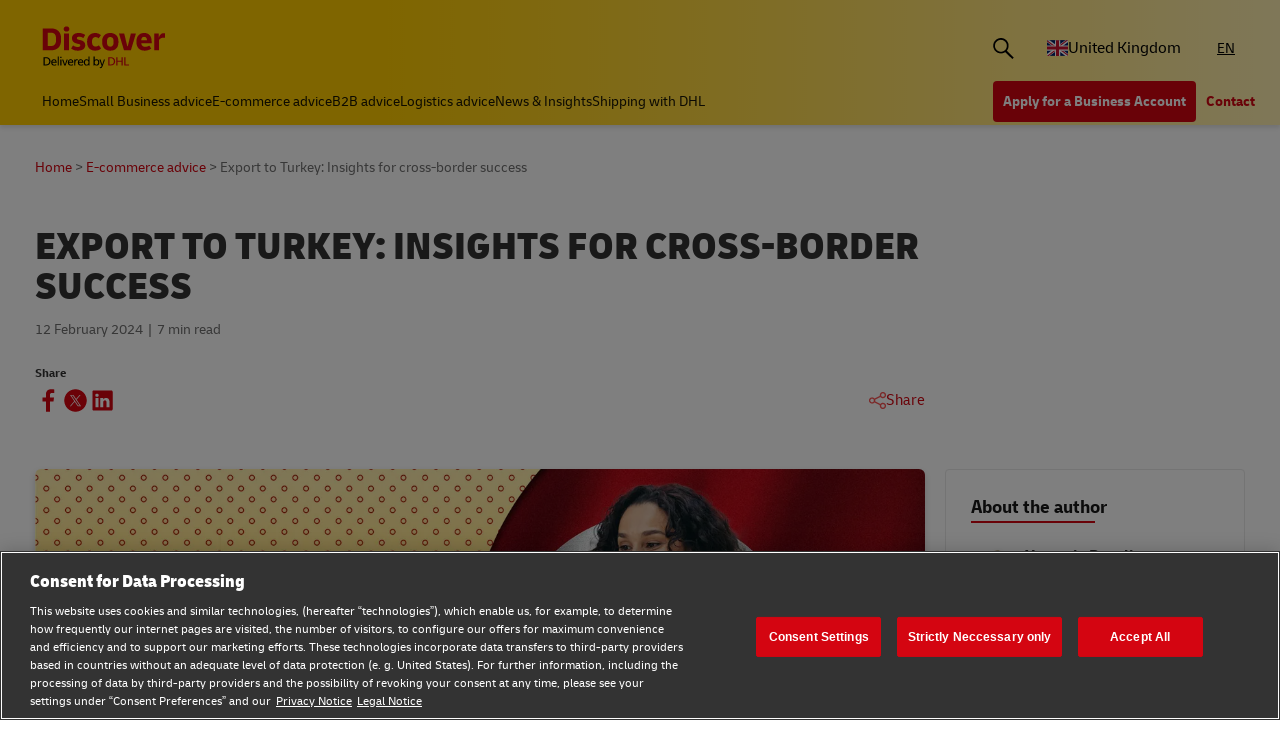

--- FILE ---
content_type: text/html;charset=utf-8
request_url: https://www.dhl.com/discover/en-gb/e-commerce-advice/shipping-guides-by-country/country-guide-turkey
body_size: 20695
content:
<!DOCTYPE HTML>
<html lang="en-GB">
<head>
    <meta charset="UTF-8"/>
    <title>Export to Turkey: Insights for cross-border success | DHL UK</title>
    <script defer type="text/javascript" src="https://rum.hlx.page/.rum/@adobe/helix-rum-js@%5E2/dist/rum-standalone.js" data-routing="program=58772,environment=528781,tier=publish"></script>
<script type="text/javascript">
        window.dataLayer=window.dataLayer||[],window.DHLTrackingHelper=window.DHLTrackingHelper||{},DHLTrackingHelper.pushUtfEvent=function(e,n){n.event=e,dataLayer.push(n)},DHLTrackingHelper.addUtfEventListener=function(e,n){e.addEventListener(n,function(e){DHLTrackingHelper.pushUtfEvent(n,e.detail)})},DHLTrackingHelper.addUtfEventListener(window,"dhl_utf_contentInteraction"),DHLTrackingHelper.addUtfEventListener(window,"dhl_utf_engagementInteraction"),DHLTrackingHelper.addUtfEventListener(window,"dhl_utf_conversionInteraction");
    </script>
    <script src="https://assets.adobedtm.com/cd52279ef3fa/3cec625096bb/launch-f5a07920ff7f.min.js" async></script>
    <meta name="keywords" content="export guides,Export guide,Country Guide,Country guides,E-commerce advice,business advice"/>
    <meta name="description" content="Discover essential tips for exporting to Turkey, including business etiquette and key practices for successful trade in our comprehensive guide."/>
    <meta name="template" content="article"/>
    <meta http-equiv="X-UA-Compatible" content="IE=9; IE=8; IE=7; IE=EDGE"/>
    <meta name="viewport" content="width=device-width, initial-scale=1"/>
    <meta name="robots" content="index, follow"/>


    <meta name="va-getStarted" content="false" data-id="getStartedPopup"/>
    <meta name="va-chatbot" content="false"/>

    
    
        <meta name="theme-color" content="#d40511"/>
        <link rel="manifest" href="/etc.clientlibs/dhl/clientlibs/discover/resources/manifest.json"/>
        <link rel="apple-touch-icon" sizes="128x128" href="/etc.clientlibs/dhl/clientlibs/discover/resources/img/icons/128.png"/>
    
    
<link rel="canonical" href="https://www.dhl.com/discover/en-gb/e-commerce-advice/shipping-guides-by-country/country-guide-turkey"/>


    
    
        
        
    

  
  
    
    
<link rel="stylesheet" href="/etc.clientlibs/dhl/components/content/embed/embeddable/youtube/clientlibs.main-5423b72ac2d4af8f2dc93c7fa5d000aa-lc.min.css" type="text/css">
<link rel="stylesheet" href="/etc.clientlibs/dhl/clientlibs/discover-react-common.main-ca9649cc138d8068e99d954bf06c6c03-lc.min.css" type="text/css">
<link rel="stylesheet" href="/etc.clientlibs/dhl/clientlibs/discover.main-abdb712ae76cfa3a40510d24e674dece-lc.min.css" type="text/css">



  

  
  


  
  



    
    
    

    

    
    
    
    
    

    
    
    <link rel="icon" sizes="192x192" href="/etc.clientlibs/dhl/clientlibs/discover/resources/img/icons/192.png"/>
    <link rel="icon" sizes="128x128" href="/etc.clientlibs/dhl/clientlibs/discover/resources/img/icons/128.png"/>
    <link rel="apple-touch-icon-precomposed" sizes="128x128" href="/etc.clientlibs/dhl/clientlibs/discover/resources/img/icons/128.png"/>

    <link rel="shortcut icon" href="/etc.clientlibs/dhl/clientlibs/discover/resources/img/icons/favicon_dhl.ico"/>
    <link rel="icon" sizes="16x16 32x32 64x64" href="/etc.clientlibs/dhl/clientlibs/discover/resources/img/icons/favicon_dhl.ico"/>
    <link rel="icon" type="image/png" sizes="196x196" href="/etc.clientlibs/dhl/clientlibs/discover/resources/img/icons/192.png"/>
    <link rel="icon" type="image/png" sizes="160x160" href="/etc.clientlibs/dhl/clientlibs/discover/resources/img/icons/160.png"/>
    <link rel="icon" type="image/png" sizes="96x96" href="/etc.clientlibs/dhl/clientlibs/discover/resources/img/icons/96.png"/>
    <link rel="icon" type="image/png" sizes="64x64" href="/etc.clientlibs/dhl/clientlibs/discover/resources/img/icons/64.png"/>
    <link rel="icon" type="image/png" sizes="32x32" href="/etc.clientlibs/dhl/clientlibs/discover/resources/img/icons/32.png"/>
    <link rel="icon" type="image/png" sizes="16x16" href="/etc.clientlibs/dhl/clientlibs/discover/resources/img/icons/16.png"/>
    <link rel="apple-touch-icon" href="/etc.clientlibs/dhl/clientlibs/discover/resources/img/icons/57.png"/>
    <link rel="apple-touch-icon" sizes="114x114" href="/etc.clientlibs/dhl/clientlibs/discover/resources/img/icons/114.png"/>
    <link rel="apple-touch-icon" sizes="72x72" href="/etc.clientlibs/dhl/clientlibs/discover/resources/img/icons/72.png"/>
    <link rel="apple-touch-icon" sizes="144x144" href="/etc.clientlibs/dhl/clientlibs/discover/resources/img/icons/144.png"/>
    <link rel="apple-touch-icon" sizes="60x60" href="/etc.clientlibs/dhl/clientlibs/discover/resources/img/icons/60.png"/>
    <link rel="apple-touch-icon" sizes="120x120" href="/etc.clientlibs/dhl/clientlibs/discover/resources/img/icons/120.png"/>
    <link rel="apple-touch-icon" sizes="76x76" href="/etc.clientlibs/dhl/clientlibs/discover/resources/img/icons/76.png"/>
    <link rel="apple-touch-icon" sizes="152x152" href="/etc.clientlibs/dhl/clientlibs/discover/resources/img/icons/152.png"/>
    <link rel="apple-touch-icon" sizes="180x180" href="/etc.clientlibs/dhl/clientlibs/discover/resources/img/icons/180.png"/>

    
    <meta name="dhl-path-prefix" content="/discover"/>
    <meta name="dhl-path-home" content="/discover/en-gb"/>

    
    <meta property="og:type" content="article"/>
    <meta property="og:url" content="https://www.dhl.com/discover/en-gb/e-commerce-advice/shipping-guides-by-country/country-guide-turkey"/>
    <meta property="og:title" content="country-guide-turkey"/>
    <meta property="og:description" content="Discover essential tips for exporting to Turkey, including business etiquette and key practices for successful trade in our comprehensive guide."/>
    <meta property="og:image" content="https://www.dhl.com/discover/content/dam/global-master/4-logistics-advice/shipping-guides-by-country/wec0825-turkey-export-guide/updated/Country_Guide_TURKEY_991x558_V01.jpg"/>

    <meta name="twitter:card" content="summary"/>
    <meta name="twitter:url" content="https://www.dhl.com/discover/en-gb/e-commerce-advice/shipping-guides-by-country/country-guide-turkey"/>
    <meta name="twitter:title" content="country-guide-turkey"/>
    <meta name="twitter:description" content="Discover essential tips for exporting to Turkey, including business etiquette and key practices for successful trade in our comprehensive guide."/>
    <meta name="twitter:image" content="https://www.dhl.com/discover/content/dam/global-master/4-logistics-advice/shipping-guides-by-country/wec0825-turkey-export-guide/updated/Country_Guide_TURKEY_991x558_V01.jpg"/>


    

  <script type="application/ld+json">{"@context":"https://schema.org","@type":"Article","mainEntityOfPage":{"@type":"WebPage","@id":"https://www.dhl.comhttps://www.dhl.com/discover/en-gb/e-commerce-advice/shipping-guides-by-country/country-guide-turkey"},"headline":"Export to Turkey: Insights for cross-border success","description":"Discover essential tips for exporting to Turkey, including business etiquette and key practices for successful trade in our comprehensive guide.","image":"https://www.dhl.com/discover/adobe/dynamicmedia/deliver/dm-aid--81aa135e-6acd-4fcc-badb-400ab6a1e5a5/country-guide-turkey-991x558-v01.jpg?quality=82&preferwebp=true","author":{"@type":"Organization","name":"DHL United Kingdom","url":"https://www.dhl.com/discover/en-gb"},"publisher":{"@type":"Organization","name":"DHL","logo":{"@type":"ImageObject","url":"https://www.dhl.com/etc.clientlibs/dhl/clientlibs/discover/resources/img/new-logo.svg"}},"datePublished":"2024-02-12T00:00:00Z"}</script>
<script type="application/ld+json">{"@context":"https://schema.org","@type":"BreadcrumbList","itemListElement":[{"@type":"ListItem","position":1,"name":"Home","item":"/content/dhl/gb/en-gb"},{"@type":"ListItem","position":2,"name":"E-commerce advice","item":"/content/dhl/gb/en-gb/e-commerce-advice"},{"@type":"ListItem","position":3,"name":"Shipping guides by country","item":"/content/dhl/gb/en-gb/e-commerce-advice/shipping-guides-by-country"},{"@type":"ListItem","position":4,"name":"Export to Turkey: Insights for cross-border success","item":"/content/dhl/gb/en-gb/e-commerce-advice/shipping-guides-by-country/country-guide-turkey"}]}</script>




    
</head>
<body class="editable-article master page basicpage" id="editable-article-7bfa3532fe" data-cmp-link-accessibility-enabled data-cmp-link-accessibility-text="opens in a new tab" data-cmp-data-layer-name="adobeDataLayer" data-analytics-config="{}">



  

  
    
  



  





  <div class="page-body article-counter">
  <div class="root responsivegrid">


<div class="aem-Grid aem-Grid--12 aem-Grid--default--12 ">
    
    <header class="experiencefragment aem-GridColumn aem-GridColumn--default--12"><div id="experiencefragment-2c392c549c" class="cmp-experiencefragment cmp-experiencefragment--header">
<div class="xf-content-height">
    


<div class="aem-Grid aem-Grid--12 aem-Grid--default--12 ">
    
    <div class="header responsivegrid aem-GridColumn aem-GridColumn--default--12"><div class="wcag">
    <span class="sr-only">Content and Navigation</span>
    <ul>
        <li><a href="#main-content" aria-label="Skip to main content">Skip to main content</a></li>
        <li><a href="#footer" aria-label="Skip to footer"> Skip to footer</a></li>
    </ul>
</div>
<div class="header-wrapper">
    <div class="header-container">
        <div class="main-row">
            <div class="main-row__left">
                <div class="header__logoWrap">
                    <a class="header__logo" href="/discover/en-gb" aria-label="DHL Discover logo"><span class="sr-only"></span></a>
                </div>
            </div>

            <div class="main-row__right">
                <div class="search-bar"><div class="search-bar-component aem-react-component" data-component-name="search-bar" data-config='{
            "currentPagePath": "/content/dhl/gb/en-gb/e-commerce-advice/shipping-guides-by-country/country-guide-turkey",
            "recentSearchesTitle": "Recent Searches",
            "trendingTopicsTitle": "Trending Topics",
            "articlesTitle": "Articles",
            "trendingTopics": [&#34;Business&#34;,&#34;China&#34;,&#34;small business&#34;],
            "searchResultPagePath": "/discover/en-gb/search-results",
            "closeAriaLabel": "Close Search Bar",
            "openAriaLabel": "Open Search Bar",
            "searchButtonAriaLabel": "Go to search result page",
            "showThumbnail": true
         }'>
</div></div>
                <div class="header__icon">
                    <button class="header__desktopCountry" aria-label="Country Selector Toggle" aria-expanded="false">
                        
                        
                            <span class="fi fi-gb"></span>
                            <span class="title ">United Kingdom</span>
                        
                    </button>
                    <div class="header-countryList" aria-hidden="true">
                        <label for="countryList-widget" class="header-countryList__label">Countries &amp; Region</label>
                        <input class="countrySearch" id="countrySearch" type="text" aria-label="Country Filter Input" placeholder="Search"/>
                        <ul class="header-countryList__widget" id="countryList-widget">
                            
                                <li class="header-countryList__option"><a href="/discover/en-global/ship-with-dhl/shipping-guides-by-country/country-guide-turkey">
                                    <label for="country-aa">
                                        <span class="fi fi-aa"></span>
                                        <span class="country-name" country-name="Global">
                                            Global
                                        </span>
                                    </label>
                                </a></li>
                            
                                <li class="header-countryList__option"><a href="/discover/en-au/e-commerce-advice/shipping-guides-by-country/country-guide-turkey">
                                    <label for="country-au">
                                        <span class="fi fi-au"></span>
                                        <span class="country-name" country-code="au" country-name="Australia">
                                            Australia
                                        </span>
                                    </label>
                                </a></li>
                            
                                <li class="header-countryList__option"><a href="/discover/en-at/e-commerce-advice/shipping-guides-by-country/country-guide-turkey">
                                    <label for="country-at">
                                        <span class="fi fi-at"></span>
                                        <span class="country-name" country-code="at" country-name="Austria">
                                            Austria
                                        </span>
                                    </label>
                                </a></li>
                            
                                <li class="header-countryList__option"><a href="/discover/en-bd">
                                    <label for="country-bd">
                                        <span class="fi fi-bd"></span>
                                        <span class="country-name" country-code="bd" country-name="Bangladesh">
                                            Bangladesh
                                        </span>
                                    </label>
                                </a></li>
                            
                                <li class="header-countryList__option"><a href="/discover/en-be">
                                    <label for="country-be">
                                        <span class="fi fi-be"></span>
                                        <span class="country-name" country-code="be" country-name="Belgium">
                                            Belgium
                                        </span>
                                    </label>
                                </a></li>
                            
                                <li class="header-countryList__option"><a href="/discover/en-kh/e-commerce-advice/shipping-guides-by-country/country-guide-turkey">
                                    <label for="country-kh">
                                        <span class="fi fi-kh"></span>
                                        <span class="country-name" country-code="kh" country-name="Cambodia">
                                            Cambodia
                                        </span>
                                    </label>
                                </a></li>
                            
                                <li class="header-countryList__option"><a href="/discover/en-ca">
                                    <label for="country-ca">
                                        <span class="fi fi-ca"></span>
                                        <span class="country-name" country-code="ca" country-name="Canada">
                                            Canada
                                        </span>
                                    </label>
                                </a></li>
                            
                                <li class="header-countryList__option"><a href="/discover/zh-cn">
                                    <label for="country-cn">
                                        <span class="fi fi-cn"></span>
                                        <span class="country-name" country-code="cn" country-name="China, People&#39;s Republic">
                                            China, People&#39;s Republic
                                        </span>
                                    </label>
                                </a></li>
                            
                                <li class="header-countryList__option"><a href="/discover/cs-cz">
                                    <label for="country-cz">
                                        <span class="fi fi-cz"></span>
                                        <span class="country-name" country-code="cz" country-name="Czech Republic">
                                            Czech Republic
                                        </span>
                                    </label>
                                </a></li>
                            
                                <li class="header-countryList__option"><a href="/discover/fr-fr">
                                    <label for="country-fr">
                                        <span class="fi fi-fr"></span>
                                        <span class="country-name" country-code="fr" country-name="France">
                                            France
                                        </span>
                                    </label>
                                </a></li>
                            
                                <li class="header-countryList__option"><a href="/discover/zh-hk">
                                    <label for="country-hk">
                                        <span class="fi fi-hk"></span>
                                        <span class="country-name" country-code="hk" country-name="Hong Kong, SAR China">
                                            Hong Kong, SAR China
                                        </span>
                                    </label>
                                </a></li>
                            
                                <li class="header-countryList__option"><a href="/discover/hu-hu">
                                    <label for="country-hu">
                                        <span class="fi fi-hu"></span>
                                        <span class="country-name" country-code="hu" country-name="Hungary">
                                            Hungary
                                        </span>
                                    </label>
                                </a></li>
                            
                                <li class="header-countryList__option"><a href="/discover/en-in">
                                    <label for="country-in">
                                        <span class="fi fi-in"></span>
                                        <span class="country-name" country-code="in" country-name="India">
                                            India
                                        </span>
                                    </label>
                                </a></li>
                            
                                <li class="header-countryList__option"><a href="/discover/id-id">
                                    <label for="country-id">
                                        <span class="fi fi-id"></span>
                                        <span class="country-name" country-code="id" country-name="Indonesia">
                                            Indonesia
                                        </span>
                                    </label>
                                </a></li>
                            
                                <li class="header-countryList__option"><a href="/discover/en-ie/e-commerce-advice/shipping-guides-by-country/country-guide-turkey">
                                    <label for="country-ie">
                                        <span class="fi fi-ie"></span>
                                        <span class="country-name" country-code="ie" country-name="Ireland">
                                            Ireland
                                        </span>
                                    </label>
                                </a></li>
                            
                                <li class="header-countryList__option"><a href="/discover/he-il">
                                    <label for="country-il">
                                        <span class="fi fi-il"></span>
                                        <span class="country-name" country-code="il" country-name="Israel">
                                            Israel
                                        </span>
                                    </label>
                                </a></li>
                            
                                <li class="header-countryList__option"><a href="/discover/it-it">
                                    <label for="country-it">
                                        <span class="fi fi-it"></span>
                                        <span class="country-name" country-code="it" country-name="Italy">
                                            Italy
                                        </span>
                                    </label>
                                </a></li>
                            
                                <li class="header-countryList__option"><a href="/discover/ja-jp">
                                    <label for="country-jp">
                                        <span class="fi fi-jp"></span>
                                        <span class="country-name" country-code="jp" country-name="Japan">
                                            Japan
                                        </span>
                                    </label>
                                </a></li>
                            
                                <li class="header-countryList__option"><a href="/discover/en-ke/e-commerce-advice/shipping-guides-by-country/country-guide-turkey">
                                    <label for="country-ke">
                                        <span class="fi fi-ke"></span>
                                        <span class="country-name" country-code="ke" country-name="Kenya">
                                            Kenya
                                        </span>
                                    </label>
                                </a></li>
                            
                                <li class="header-countryList__option"><a href="/discover/ko-kr">
                                    <label for="country-kr">
                                        <span class="fi fi-kr"></span>
                                        <span class="country-name" country-code="kr" country-name="Korea">
                                            Korea
                                        </span>
                                    </label>
                                </a></li>
                            
                                <li class="header-countryList__option"><a href="/discover/en-my">
                                    <label for="country-my">
                                        <span class="fi fi-my"></span>
                                        <span class="country-name" country-code="my" country-name="Malaysia">
                                            Malaysia
                                        </span>
                                    </label>
                                </a></li>
                            
                                <li class="header-countryList__option"><a href="/discover/en-mm">
                                    <label for="country-mm">
                                        <span class="fi fi-mm"></span>
                                        <span class="country-name" country-code="mm" country-name="Myanmar">
                                            Myanmar
                                        </span>
                                    </label>
                                </a></li>
                            
                                <li class="header-countryList__option"><a href="/discover/en-nz/e-commerce-advice/shipping-guides-by-country/country-guide-turkey">
                                    <label for="country-nz">
                                        <span class="fi fi-nz"></span>
                                        <span class="country-name" country-code="nz" country-name="New Zealand">
                                            New Zealand
                                        </span>
                                    </label>
                                </a></li>
                            
                                <li class="header-countryList__option"><a href="/discover/en-ng/e-commerce-advice/shipping-guides-by-country/country-guide-turkey">
                                    <label for="country-ng">
                                        <span class="fi fi-ng"></span>
                                        <span class="country-name" country-code="ng" country-name="Nigeria">
                                            Nigeria
                                        </span>
                                    </label>
                                </a></li>
                            
                                <li class="header-countryList__option"><a href="/discover/en-pk/e-commerce-advice/shipping-guides-by-country/country-guide-turkey">
                                    <label for="country-pk">
                                        <span class="fi fi-pk"></span>
                                        <span class="country-name" country-code="pk" country-name="Pakistan">
                                            Pakistan
                                        </span>
                                    </label>
                                </a></li>
                            
                                <li class="header-countryList__option"><a href="/discover/en-ph">
                                    <label for="country-ph">
                                        <span class="fi fi-ph"></span>
                                        <span class="country-name" country-code="ph" country-name="Philippines">
                                            Philippines
                                        </span>
                                    </label>
                                </a></li>
                            
                                <li class="header-countryList__option"><a href="/discover/pt-pt/e-commerce/guias-de-envio-por-pais/guia-de-envio-turquia">
                                    <label for="country-pt">
                                        <span class="fi fi-pt"></span>
                                        <span class="country-name" country-code="pt" country-name="Portugal">
                                            Portugal
                                        </span>
                                    </label>
                                </a></li>
                            
                                <li class="header-countryList__option"><a href="/discover/en-sg">
                                    <label for="country-sg">
                                        <span class="fi fi-sg"></span>
                                        <span class="country-name" country-code="sg" country-name="Singapore">
                                            Singapore
                                        </span>
                                    </label>
                                </a></li>
                            
                                <li class="header-countryList__option"><a href="/discover/sk-sk/e-commerce-advice/shipping-guides-by-country/country-guide-turkey">
                                    <label for="country-sk">
                                        <span class="fi fi-sk"></span>
                                        <span class="country-name" country-code="sk" country-name="Slovakia">
                                            Slovakia
                                        </span>
                                    </label>
                                </a></li>
                            
                                <li class="header-countryList__option"><a href="/discover/en-za/e-commerce-advice/shipping-guides-by-country/country-guide-turkey">
                                    <label for="country-za">
                                        <span class="fi fi-za"></span>
                                        <span class="country-name" country-code="za" country-name="South Africa">
                                            South Africa
                                        </span>
                                    </label>
                                </a></li>
                            
                                <li class="header-countryList__option"><a href="/discover/es-es">
                                    <label for="country-es">
                                        <span class="fi fi-es"></span>
                                        <span class="country-name" country-code="es" country-name="Spain">
                                            Spain
                                        </span>
                                    </label>
                                </a></li>
                            
                                <li class="header-countryList__option"><a href="/discover/en-lk">
                                    <label for="country-lk">
                                        <span class="fi fi-lk"></span>
                                        <span class="country-name" country-code="lk" country-name="Sri Lanka">
                                            Sri Lanka
                                        </span>
                                    </label>
                                </a></li>
                            
                                <li class="header-countryList__option"><a href="/discover/de-ch">
                                    <label for="country-ch">
                                        <span class="fi fi-ch"></span>
                                        <span class="country-name" country-code="ch" country-name="Switzerland">
                                            Switzerland
                                        </span>
                                    </label>
                                </a></li>
                            
                                <li class="header-countryList__option"><a href="/discover/zh-tw">
                                    <label for="country-tw">
                                        <span class="fi fi-twx"></span>
                                        <span class="country-name" country-code="tw" country-name="Taiwan, China">
                                            Taiwan, China
                                        </span>
                                    </label>
                                </a></li>
                            
                                <li class="header-countryList__option"><a href="/discover/th-th/e-commerce-advice/shipping-guides-by-country/country-guide-turkey">
                                    <label for="country-th">
                                        <span class="fi fi-th"></span>
                                        <span class="country-name" country-code="th" country-name="Thailand">
                                            Thailand
                                        </span>
                                    </label>
                                </a></li>
                            
                                <li class="header-countryList__option"><a href="/discover/en-ae">
                                    <label for="country-ae">
                                        <span class="fi fi-ae"></span>
                                        <span class="country-name" country-code="ae" country-name="UAE">
                                            UAE
                                        </span>
                                    </label>
                                </a></li>
                            
                                <li class="header-countryList__option"><a href="/discover/en-us/e-commerce-advice/shipping-guides-by-country/country-guide-turkey">
                                    <label for="country-us">
                                        <span class="fi fi-us"></span>
                                        <span class="country-name" country-code="us" country-name="United States">
                                            United States
                                        </span>
                                    </label>
                                </a></li>
                            
                                <li class="header-countryList__option"><a href="/discover/vi-vn">
                                    <label for="country-vn">
                                        <span class="fi fi-vn"></span>
                                        <span class="country-name" country-code="vn" country-name="Vietnam">
                                            Vietnam
                                        </span>
                                    </label>
                                </a></li>
                            
                        </ul>
                    </div>
                </div>
                <div class="header__icon">
                    
                        <a aria-label="Switch Language to: Ship Smarter: Global Shipping &amp; Logistics Advice from DHL" href="/discover/en-gb/e-commerce-advice/shipping-guides-by-country/country-guide-turkey" data-home="/content/dhl/gb/en-gb.html" rel="alternate" lang="en-GB" hreflang="en-GB" class="header__lang header__lang--selected" aria-current="page">
                            EN
                        </a>

                    
                </div>
                <div data-open-hamburger-menu-text="Open Hamburger Menu" data-close-hamburger-menu-text="Close Hamburger Menu" id="header__navigation__text" class="header__icon">
                    <a class="header__navigation" href="#" aria-label="Open Hamburger Menu">
                        <i class="header__hamburger"></i>
                    </a>
                </div>
            </div>
        </div>
        <div class="navigation-row">
            <nav class="navigation-row__left">
                <a class="navigation-item " href="/discover/en-gb"><span>Home</span></a>
                
                    <a class="navigation-item  " data-analytics="{&quot;content&quot;:{&quot;name&quot;:&quot;Header Category Link 'Small Business advice'&quot;,&quot;type&quot;:&quot;header&quot;,&quot;interaction&quot;:&quot;Click&quot;},&quot;trackedInteractions&quot;:&quot;basic&quot;,&quot;interactionType&quot;:&quot;dhl_utf_contentInteraction&quot;}" href="/discover/en-gb/small-business-advice">
                        <span>Small Business advice</span></a>
                
                    <a class="navigation-item  " data-analytics="{&quot;content&quot;:{&quot;name&quot;:&quot;Header Category Link 'E-commerce advice'&quot;,&quot;type&quot;:&quot;header&quot;,&quot;interaction&quot;:&quot;Click&quot;},&quot;trackedInteractions&quot;:&quot;basic&quot;,&quot;interactionType&quot;:&quot;dhl_utf_contentInteraction&quot;}" href="/discover/en-gb/e-commerce-advice">
                        <span>E-commerce advice</span></a>
                
                    <a class="navigation-item  " data-analytics="{&quot;content&quot;:{&quot;name&quot;:&quot;Header Category Link 'B2B advice'&quot;,&quot;type&quot;:&quot;header&quot;,&quot;interaction&quot;:&quot;Click&quot;},&quot;trackedInteractions&quot;:&quot;basic&quot;,&quot;interactionType&quot;:&quot;dhl_utf_contentInteraction&quot;}" href="/discover/en-gb/b2b-advice">
                        <span>B2B advice</span></a>
                
                    <a class="navigation-item  " data-analytics="{&quot;content&quot;:{&quot;name&quot;:&quot;Header Category Link 'Logistics advice'&quot;,&quot;type&quot;:&quot;header&quot;,&quot;interaction&quot;:&quot;Click&quot;},&quot;trackedInteractions&quot;:&quot;basic&quot;,&quot;interactionType&quot;:&quot;dhl_utf_contentInteraction&quot;}" href="/discover/en-gb/logistics-advice">
                        <span>Logistics advice</span></a>
                
                    <a class="navigation-item  " data-analytics="{&quot;content&quot;:{&quot;name&quot;:&quot;Header Category Link 'News &amp; Insights'&quot;,&quot;type&quot;:&quot;header&quot;,&quot;interaction&quot;:&quot;Click&quot;},&quot;trackedInteractions&quot;:&quot;basic&quot;,&quot;interactionType&quot;:&quot;dhl_utf_contentInteraction&quot;}" href="/discover/en-gb/news-and-insights">
                        <span>News &amp; Insights</span></a>
                
                    <a class="navigation-item  " data-analytics="{&quot;content&quot;:{&quot;name&quot;:&quot;Header Category Link 'Shipping with DHL'&quot;,&quot;type&quot;:&quot;header&quot;,&quot;interaction&quot;:&quot;Click&quot;},&quot;trackedInteractions&quot;:&quot;basic&quot;,&quot;interactionType&quot;:&quot;dhl_utf_contentInteraction&quot;}" href="/discover/en-gb/ship-with-dhl">
                        <span>Shipping with DHL</span></a>
                
                <span class="navigation-item navigation-item_more-less less">Less</span>
            </nav>
            <div class="navigation-row__right">
                <span class="navigation-item navigation-item_more-less more">More</span>
                <a class="button dhl-btn dhl-btn--primary" href="/discover/en-gb/open-an-account" title="Apply for a Business Account" data-testid="header-red-button" data-analytics="{&quot;content&quot;:{&quot;name&quot;:&quot;'Apply for a business Account' button&quot;,&quot;type&quot;:&quot;header&quot;,&quot;interaction&quot;:&quot;Click&quot;},&quot;trackedInteractions&quot;:&quot;basic&quot;,&quot;interactionType&quot;:&quot;dhl_utf_contentInteraction&quot;}">
                    <span>Apply for a Business Account</span>
                </a>
              
                <a class="button dhl-btn dhl-btn--link" href="/discover/en-gb/ship-with-dhl/contact-us/get-in-touch" data-testid="header-company-link-0" data-analytics="{&quot;content&quot;:{&quot;name&quot;:&quot;'Contact Us' link&quot;,&quot;type&quot;:&quot;header&quot;,&quot;interaction&quot;:&quot;Click&quot;},&quot;trackedInteractions&quot;:&quot;basic&quot;,&quot;interactionType&quot;:&quot;dhl_utf_contentInteraction&quot;}">
                  <span>Contact</span>
                </a>
              
            </div>
        </div>
    </div>
    <div class="header__meganav">
        <nav class="header__meganavNavigation">
            <ul class="header__meganavNav">
                <li>
                    <div class="menuNav-title"></div>
                </li>
                <li>
                    <div class="menuNav-title">Categories</div>
                    <ul>
                        <li>
                            <a class="navigation-item" href="/discover/en-gb/small-business-advice" data-analytics="{&quot;content&quot;:{&quot;name&quot;:&quot;Small Business advice&quot;,&quot;type&quot;:&quot;header&quot;,&quot;interaction&quot;:&quot;Click&quot;},&quot;trackedInteractions&quot;:&quot;basic&quot;,&quot;interactionType&quot;:&quot;dhl_utf_contentInteraction&quot;}">
                                <span>Small Business advice</span></a>
<a class="navigation-item" href="/discover/en-gb/e-commerce-advice" data-analytics="{&quot;content&quot;:{&quot;name&quot;:&quot;E-commerce advice&quot;,&quot;type&quot;:&quot;header&quot;,&quot;interaction&quot;:&quot;Click&quot;},&quot;trackedInteractions&quot;:&quot;basic&quot;,&quot;interactionType&quot;:&quot;dhl_utf_contentInteraction&quot;}">
                                <span>E-commerce advice</span></a>
<a class="navigation-item" href="/discover/en-gb/b2b-advice" data-analytics="{&quot;content&quot;:{&quot;name&quot;:&quot;B2B advice&quot;,&quot;type&quot;:&quot;header&quot;,&quot;interaction&quot;:&quot;Click&quot;},&quot;trackedInteractions&quot;:&quot;basic&quot;,&quot;interactionType&quot;:&quot;dhl_utf_contentInteraction&quot;}">
                                <span>B2B advice</span></a>
<a class="navigation-item" href="/discover/en-gb/logistics-advice" data-analytics="{&quot;content&quot;:{&quot;name&quot;:&quot;Logistics advice&quot;,&quot;type&quot;:&quot;header&quot;,&quot;interaction&quot;:&quot;Click&quot;},&quot;trackedInteractions&quot;:&quot;basic&quot;,&quot;interactionType&quot;:&quot;dhl_utf_contentInteraction&quot;}">
                                <span>Logistics advice</span></a>
<a class="navigation-item" href="/discover/en-gb/news-and-insights" data-analytics="{&quot;content&quot;:{&quot;name&quot;:&quot;News &amp; Insights&quot;,&quot;type&quot;:&quot;header&quot;,&quot;interaction&quot;:&quot;Click&quot;},&quot;trackedInteractions&quot;:&quot;basic&quot;,&quot;interactionType&quot;:&quot;dhl_utf_contentInteraction&quot;}">
                                <span>News &amp; Insights</span></a>
<a class="navigation-item" href="/discover/en-gb/ship-with-dhl" data-analytics="{&quot;content&quot;:{&quot;name&quot;:&quot;Shipping with DHL&quot;,&quot;type&quot;:&quot;header&quot;,&quot;interaction&quot;:&quot;Click&quot;},&quot;trackedInteractions&quot;:&quot;basic&quot;,&quot;interactionType&quot;:&quot;dhl_utf_contentInteraction&quot;}">
                                <span>Shipping with DHL</span></a>

                        </li>
                    </ul>
                </li>
                <li>
                    <div class="menuNav-title">Company</div>
                    <ul>
                        <li>
                            <a class="navigation-item" href="/discover/en-gb/ship-with-dhl/contact-us/get-in-touch" data-analytics="{&quot;content&quot;:{&quot;name&quot;:&quot;Contact&quot;,&quot;type&quot;:&quot;header&quot;,&quot;interaction&quot;:&quot;Click&quot;},&quot;trackedInteractions&quot;:&quot;basic&quot;,&quot;interactionType&quot;:&quot;dhl_utf_contentInteraction&quot;}">
                                <span>Contact</span></a>

                        </li>
                    </ul>
                </li>
            </ul>
            <div>


<div class="aem-Grid aem-Grid--12 aem-Grid--default--12 ">
    
    <div class="experiencefragment aem-GridColumn aem-GridColumn--default--12"><div id="experiencefragment-689f137c99" class="cmp-experiencefragment cmp-experiencefragment--open-business-account">
<div class="xf-content-height">
    


<div class="aem-Grid aem-Grid--12 aem-Grid--default--12 ">
    
    <div class="cta-banner-with-points-v2 image aem-GridColumn aem-GridColumn--default--12">


<article class="cmp-cta-banner-with-points" data-blurhash="LGF5?x_3Myx]_4%MD%ofD*t7t7Rj">
    <canvas class="blur-canvas"></canvas>
        
  <picture>
    <source media="(min-width: 75rem)" srcset="/discover/adobe/dynamicmedia/deliver/dm-aid--4bb5d4aa-c6a0-4c32-baa3-4e35305c4faf/account-app-landscape-black.png?width=400&amp;quality=82&amp;preferwebp=true 400w, /discover/adobe/dynamicmedia/deliver/dm-aid--4bb5d4aa-c6a0-4c32-baa3-4e35305c4faf/account-app-landscape-black.png?width=500&amp;quality=82&amp;preferwebp=true 500w, /discover/adobe/dynamicmedia/deliver/dm-aid--4bb5d4aa-c6a0-4c32-baa3-4e35305c4faf/account-app-landscape-black.png?width=600&amp;quality=82&amp;preferwebp=true 600w, /discover/adobe/dynamicmedia/deliver/dm-aid--4bb5d4aa-c6a0-4c32-baa3-4e35305c4faf/account-app-landscape-black.png?width=700&amp;quality=82&amp;preferwebp=true 700w, /discover/adobe/dynamicmedia/deliver/dm-aid--4bb5d4aa-c6a0-4c32-baa3-4e35305c4faf/account-app-landscape-black.png?width=800&amp;quality=82&amp;preferwebp=true 800w, /discover/adobe/dynamicmedia/deliver/dm-aid--4bb5d4aa-c6a0-4c32-baa3-4e35305c4faf/account-app-landscape-black.png?width=900&amp;quality=82&amp;preferwebp=true 900w, /discover/adobe/dynamicmedia/deliver/dm-aid--4bb5d4aa-c6a0-4c32-baa3-4e35305c4faf/account-app-landscape-black.png?width=1000&amp;quality=82&amp;preferwebp=true 1000w, /discover/adobe/dynamicmedia/deliver/dm-aid--4bb5d4aa-c6a0-4c32-baa3-4e35305c4faf/account-app-landscape-black.png?width=1100&amp;quality=82&amp;preferwebp=true 1100w, /discover/adobe/dynamicmedia/deliver/dm-aid--4bb5d4aa-c6a0-4c32-baa3-4e35305c4faf/account-app-landscape-black.png?width=1200&amp;quality=82&amp;preferwebp=true 1200w, /discover/adobe/dynamicmedia/deliver/dm-aid--4bb5d4aa-c6a0-4c32-baa3-4e35305c4faf/account-app-landscape-black.png?width=1300&amp;quality=82&amp;preferwebp=true 1300w, /discover/adobe/dynamicmedia/deliver/dm-aid--4bb5d4aa-c6a0-4c32-baa3-4e35305c4faf/account-app-landscape-black.png?width=1400&amp;quality=82&amp;preferwebp=true 1400w, /discover/adobe/dynamicmedia/deliver/dm-aid--4bb5d4aa-c6a0-4c32-baa3-4e35305c4faf/account-app-landscape-black.png?width=1500&amp;quality=82&amp;preferwebp=true 1500w, /discover/adobe/dynamicmedia/deliver/dm-aid--4bb5d4aa-c6a0-4c32-baa3-4e35305c4faf/account-app-landscape-black.png?width=1600&amp;quality=82&amp;preferwebp=true 1600w"/>
    <source media="(min-width: 48rem) and (max-width: 74.999rem)" srcset="/discover/adobe/dynamicmedia/deliver/dm-aid--b097e2c0-f4cc-411e-865b-82cca4444754/tablet-account-application.png?width=400&amp;quality=82&amp;preferwebp=true 400w, /discover/adobe/dynamicmedia/deliver/dm-aid--b097e2c0-f4cc-411e-865b-82cca4444754/tablet-account-application.png?width=500&amp;quality=82&amp;preferwebp=true 500w, /discover/adobe/dynamicmedia/deliver/dm-aid--b097e2c0-f4cc-411e-865b-82cca4444754/tablet-account-application.png?width=600&amp;quality=82&amp;preferwebp=true 600w, /discover/adobe/dynamicmedia/deliver/dm-aid--b097e2c0-f4cc-411e-865b-82cca4444754/tablet-account-application.png?width=700&amp;quality=82&amp;preferwebp=true 700w, /discover/adobe/dynamicmedia/deliver/dm-aid--b097e2c0-f4cc-411e-865b-82cca4444754/tablet-account-application.png?width=800&amp;quality=82&amp;preferwebp=true 800w, /discover/adobe/dynamicmedia/deliver/dm-aid--b097e2c0-f4cc-411e-865b-82cca4444754/tablet-account-application.png?width=900&amp;quality=82&amp;preferwebp=true 900w, /discover/adobe/dynamicmedia/deliver/dm-aid--b097e2c0-f4cc-411e-865b-82cca4444754/tablet-account-application.png?width=1000&amp;quality=82&amp;preferwebp=true 1000w, /discover/adobe/dynamicmedia/deliver/dm-aid--b097e2c0-f4cc-411e-865b-82cca4444754/tablet-account-application.png?width=1100&amp;quality=82&amp;preferwebp=true 1100w, /discover/adobe/dynamicmedia/deliver/dm-aid--b097e2c0-f4cc-411e-865b-82cca4444754/tablet-account-application.png?width=1200&amp;quality=82&amp;preferwebp=true 1200w, /discover/adobe/dynamicmedia/deliver/dm-aid--b097e2c0-f4cc-411e-865b-82cca4444754/tablet-account-application.png?width=1300&amp;quality=82&amp;preferwebp=true 1300w, /discover/adobe/dynamicmedia/deliver/dm-aid--b097e2c0-f4cc-411e-865b-82cca4444754/tablet-account-application.png?width=1400&amp;quality=82&amp;preferwebp=true 1400w, /discover/adobe/dynamicmedia/deliver/dm-aid--b097e2c0-f4cc-411e-865b-82cca4444754/tablet-account-application.png?width=1500&amp;quality=82&amp;preferwebp=true 1500w, /discover/adobe/dynamicmedia/deliver/dm-aid--b097e2c0-f4cc-411e-865b-82cca4444754/tablet-account-application.png?width=1600&amp;quality=82&amp;preferwebp=true 1600w"/>
    <source media="(max-width: 47.999rem)" srcset="/discover/adobe/dynamicmedia/deliver/dm-aid--2fcce031-66b5-4c32-89b2-a96f35acb85b/mobile-account-application.png?width=400&amp;quality=82&amp;preferwebp=true 400w, /discover/adobe/dynamicmedia/deliver/dm-aid--2fcce031-66b5-4c32-89b2-a96f35acb85b/mobile-account-application.png?width=500&amp;quality=82&amp;preferwebp=true 500w, /discover/adobe/dynamicmedia/deliver/dm-aid--2fcce031-66b5-4c32-89b2-a96f35acb85b/mobile-account-application.png?width=600&amp;quality=82&amp;preferwebp=true 600w, /discover/adobe/dynamicmedia/deliver/dm-aid--2fcce031-66b5-4c32-89b2-a96f35acb85b/mobile-account-application.png?width=700&amp;quality=82&amp;preferwebp=true 700w, /discover/adobe/dynamicmedia/deliver/dm-aid--2fcce031-66b5-4c32-89b2-a96f35acb85b/mobile-account-application.png?width=800&amp;quality=82&amp;preferwebp=true 800w, /discover/adobe/dynamicmedia/deliver/dm-aid--2fcce031-66b5-4c32-89b2-a96f35acb85b/mobile-account-application.png?width=900&amp;quality=82&amp;preferwebp=true 900w, /discover/adobe/dynamicmedia/deliver/dm-aid--2fcce031-66b5-4c32-89b2-a96f35acb85b/mobile-account-application.png?width=1000&amp;quality=82&amp;preferwebp=true 1000w, /discover/adobe/dynamicmedia/deliver/dm-aid--2fcce031-66b5-4c32-89b2-a96f35acb85b/mobile-account-application.png?width=1100&amp;quality=82&amp;preferwebp=true 1100w, /discover/adobe/dynamicmedia/deliver/dm-aid--2fcce031-66b5-4c32-89b2-a96f35acb85b/mobile-account-application.png?width=1200&amp;quality=82&amp;preferwebp=true 1200w, /discover/adobe/dynamicmedia/deliver/dm-aid--2fcce031-66b5-4c32-89b2-a96f35acb85b/mobile-account-application.png?width=1300&amp;quality=82&amp;preferwebp=true 1300w, /discover/adobe/dynamicmedia/deliver/dm-aid--2fcce031-66b5-4c32-89b2-a96f35acb85b/mobile-account-application.png?width=1400&amp;quality=82&amp;preferwebp=true 1400w, /discover/adobe/dynamicmedia/deliver/dm-aid--2fcce031-66b5-4c32-89b2-a96f35acb85b/mobile-account-application.png?width=1500&amp;quality=82&amp;preferwebp=true 1500w, /discover/adobe/dynamicmedia/deliver/dm-aid--2fcce031-66b5-4c32-89b2-a96f35acb85b/mobile-account-application.png?width=1600&amp;quality=82&amp;preferwebp=true 1600w"/>
    <img src="/etc.clientlibs/dhl/clientlibs/discover/resources/img/articleHeroHomepage-desk.jpg" class="cmp-cta-banner-with-points__image" fetchpriority="high"/>
  </picture>


    <div class="cmp-cta-banner-with-points__body">
        <div class="cmp-cta-banner-with-points__title">Apply for a Business Account</div>
            <ul class="cmp-cta-banner-with-points__list cmp-cta-banner-with-points__list--columns">
                <li class="cmp-cta-banner-with-points__item">Preferential rates</li>
<li class="cmp-cta-banner-with-points__item">Fast, easy &amp; reliable shipping</li>
<li class="cmp-cta-banner-with-points__item">Customs expertise</li>
<li class="cmp-cta-banner-with-points__item">Trusted business advice</li>

            </ul>
        <a class="cmp-cta-banner-with-points__button dhl-btn dhl-btn--primary" href="/discover/en-gb/open-an-account" title="Apply now" data-analytics="{&#34;trackedInteractions&#34;:&#34;basic&#34;,&#34;interactionType&#34;:&#34;dhl_utf_contentInteraction&#34;,&#34;content&#34;:{&#34;name&#34;:&#34;Open a business account banner&#34;,&#34;type&#34;:&#34;cta-banner-with-points-v2&#34;,&#34;interaction&#34;:&#34;Click&#34;}}">
            <span>Apply now</span>
        </a>
    </div>
</article></div>

    
</div>

</div>
</div>

    
</div>

    
</div>
</div>
        </nav>
    </div>
</div>
<div id="content" class="wcag__spacer"></div>
</div>

    
</div>

</div>
</div>

    
</header>
<main class="page-container container responsivegrid aem-GridColumn aem-GridColumn--default--12" id="main-content">

    
    <div id="page-container-836e6d1e10" class="cmp-container" data-clarity-region="article">
        


<div class="aem-Grid aem-Grid--12 aem-Grid--default--12 ">
    
    <div class="article-container responsivegrid aem-GridColumn aem-GridColumn--default--12"><div class="cmp-article-container">
    <div class="cmp-article-container__grid">
            <div class="cmp-article-container__body-wrapper">


<div class="aem-Grid aem-Grid--12 aem-Grid--default--12 ">
    
    <div class="breadcrumb aem-GridColumn aem-GridColumn--default--12">
<nav id="breadcrumb-c1e3419486" class="cmp-breadcrumb" aria-label="Breadcrumb" role="navigation">
    <ol class="cmp-breadcrumb__list" itemscope itemtype="http://schema.org/BreadcrumbList">
        
        <li class="cmp-breadcrumb__item" itemprop="itemListElement" itemscope itemtype="http://schema.org/ListItem">
            <a class="cmp-breadcrumb__item-link" itemprop="item" href="/discover/en-gb">
                <span itemprop="name">Home</span>
            </a>
            <meta itemprop="position" content="1"/>
        </li>
    
        
        <li class="cmp-breadcrumb__item" itemprop="itemListElement" itemscope itemtype="http://schema.org/ListItem">
            <a class="cmp-breadcrumb__item-link" itemprop="item" href="/discover/en-gb/e-commerce-advice">
                <span itemprop="name">E-commerce advice</span>
            </a>
            <meta itemprop="position" content="2"/>
        </li>
    
        
        <li class="cmp-breadcrumb__item" itemprop="itemListElement" itemscope itemtype="http://schema.org/ListItem">
            <a class="cmp-breadcrumb__item-link" itemprop="item" href="/discover/en-gb/e-commerce-advice/shipping-guides-by-country">
                <span itemprop="name">Shipping guides by country</span>
            </a>
            <meta itemprop="position" content="3"/>
        </li>
    
        
        <li class="cmp-breadcrumb__item cmp-breadcrumb__item--active" aria-current="page" itemprop="itemListElement" itemscope itemtype="http://schema.org/ListItem">
            
                <span itemprop="name">Export to Turkey: Insights for cross-border success</span>
            
            <meta itemprop="position" content="4"/>
        </li>
    </ol>
</nav>

    

</div>
<div class="article-header aem-GridColumn aem-GridColumn--default--12">

<div class="cmp-article-header">
  <a class="cmp-article-header__groupTag" href="/discover/en-gb/e-commerce-advice">#eCommerceAdvice</a>

  <h1 class="cmp-article-header__title">Export to Turkey: Insights for cross-border success</h1>

  
  <div class="cmp-article-header__info">
    <img class="cmp-article-header__author-image" src="/discover/content/dam/global-master/4-logistics-advice/shipping-guides-by-country/wec0825-turkey-export-guide/Yasemin%20Bucali%20headshot.jpg" alt="Yasemin Bucali"/>
    <div class="cmp-article-header__author-info">
      <div>
        <span class="cmp-article-header__author-name">Yasemin Bucali</span>
        
      </div>
      <div class="cmp-article-header__author-title"></div>
    </div>
    <div class="cmp-article-header__date">
      <time class="cmp-article-header__publishDate" datetime="2024-02-12">12 February 2024</time>
      <span class="cmp-article-header__readingDuration">7 min read</span>
    </div>
  </div>
  

  
  <div class="share-options ">
    <div class="share-options__label">Share</div>
    <div class="share-options__container">
      <div class="share-options__left">
        <div class="st-custom-button" data-network="facebook">
          <img class="logo__image" alt="facebook sharing button" src="/discover/content/dam/icons-and-logos/facebook_rgb_red.svg"/>
        </div>
<div class="st-custom-button" data-network="twitter">
          <img class="logo__image" alt="twitter sharing button" src="/discover/content/dam/icons-and-logos/twitter_rgb_red.svg"/>
        </div>
<div class="st-custom-button" data-network="linkedin">
          <img class="logo__image" alt="linkedin sharing button" src="/discover/content/dam/icons-and-logos/linkedin_rgb_red.svg"/>
        </div>

      </div>
      <div class="share-options__right">
          <div class="st-custom-button" data-network="sharethis">
              
                  <img class="logo__image" alt="Smart Share Buttons Icon" src="/discover/content/dam/icons-and-logos/icons8-share%20%281%29.svg"/>
              
              <span class="st-label">Share</span>
          </div>
      </div>
    </div>
  </div>

</div>
</div>

    
</div>
</div>
        
    </div>
</div>
</div>
<div class="article-container responsivegrid aem-GridColumn aem-GridColumn--default--12"><div class="cmp-article-container">
    <div class="cmp-article-container__grid">
            <div class="cmp-article-container__body-wrapper">


<div class="aem-Grid aem-Grid--12 aem-Grid--default--12 ">
    
    <div class="hero-banner-v2 image aem-GridColumn aem-GridColumn--default--12">



<div class="cmp-hero-banner cmp-hero-banner--with-margins">
  <div class="cmp-hero-banner__asset cmp-hero-banner__asset--with-rounded-corners" data-blurhash="LGF5?x_3Myx]_4%MD%ofD*t7t7Rj">
      <canvas class="blur-canvas"></canvas>
    
  <picture>
    <source media="(min-width: 75rem)" srcset="/discover/adobe/dynamicmedia/deliver/dm-aid--5a3f6fd8-e7d6-4605-af94-7dbea4780863/country-guide-turkey-1920x918-v01.jpg?width=400&amp;quality=82&amp;preferwebp=true 400w, /discover/adobe/dynamicmedia/deliver/dm-aid--5a3f6fd8-e7d6-4605-af94-7dbea4780863/country-guide-turkey-1920x918-v01.jpg?width=500&amp;quality=82&amp;preferwebp=true 500w, /discover/adobe/dynamicmedia/deliver/dm-aid--5a3f6fd8-e7d6-4605-af94-7dbea4780863/country-guide-turkey-1920x918-v01.jpg?width=600&amp;quality=82&amp;preferwebp=true 600w, /discover/adobe/dynamicmedia/deliver/dm-aid--5a3f6fd8-e7d6-4605-af94-7dbea4780863/country-guide-turkey-1920x918-v01.jpg?width=700&amp;quality=82&amp;preferwebp=true 700w, /discover/adobe/dynamicmedia/deliver/dm-aid--5a3f6fd8-e7d6-4605-af94-7dbea4780863/country-guide-turkey-1920x918-v01.jpg?width=800&amp;quality=82&amp;preferwebp=true 800w, /discover/adobe/dynamicmedia/deliver/dm-aid--5a3f6fd8-e7d6-4605-af94-7dbea4780863/country-guide-turkey-1920x918-v01.jpg?width=900&amp;quality=82&amp;preferwebp=true 900w, /discover/adobe/dynamicmedia/deliver/dm-aid--5a3f6fd8-e7d6-4605-af94-7dbea4780863/country-guide-turkey-1920x918-v01.jpg?width=1000&amp;quality=82&amp;preferwebp=true 1000w, /discover/adobe/dynamicmedia/deliver/dm-aid--5a3f6fd8-e7d6-4605-af94-7dbea4780863/country-guide-turkey-1920x918-v01.jpg?width=1100&amp;quality=82&amp;preferwebp=true 1100w, /discover/adobe/dynamicmedia/deliver/dm-aid--5a3f6fd8-e7d6-4605-af94-7dbea4780863/country-guide-turkey-1920x918-v01.jpg?width=1200&amp;quality=82&amp;preferwebp=true 1200w, /discover/adobe/dynamicmedia/deliver/dm-aid--5a3f6fd8-e7d6-4605-af94-7dbea4780863/country-guide-turkey-1920x918-v01.jpg?width=1300&amp;quality=82&amp;preferwebp=true 1300w, /discover/adobe/dynamicmedia/deliver/dm-aid--5a3f6fd8-e7d6-4605-af94-7dbea4780863/country-guide-turkey-1920x918-v01.jpg?width=1400&amp;quality=82&amp;preferwebp=true 1400w, /discover/adobe/dynamicmedia/deliver/dm-aid--5a3f6fd8-e7d6-4605-af94-7dbea4780863/country-guide-turkey-1920x918-v01.jpg?width=1500&amp;quality=82&amp;preferwebp=true 1500w, /discover/adobe/dynamicmedia/deliver/dm-aid--5a3f6fd8-e7d6-4605-af94-7dbea4780863/country-guide-turkey-1920x918-v01.jpg?width=1600&amp;quality=82&amp;preferwebp=true 1600w"/>
    <source media="(min-width: 48rem) and (max-width: 74.999rem)" srcset="/discover/adobe/dynamicmedia/deliver/dm-aid--81aa135e-6acd-4fcc-badb-400ab6a1e5a5/country-guide-turkey-991x558-v01.jpg?width=400&amp;quality=82&amp;preferwebp=true 400w, /discover/adobe/dynamicmedia/deliver/dm-aid--81aa135e-6acd-4fcc-badb-400ab6a1e5a5/country-guide-turkey-991x558-v01.jpg?width=500&amp;quality=82&amp;preferwebp=true 500w, /discover/adobe/dynamicmedia/deliver/dm-aid--81aa135e-6acd-4fcc-badb-400ab6a1e5a5/country-guide-turkey-991x558-v01.jpg?width=600&amp;quality=82&amp;preferwebp=true 600w, /discover/adobe/dynamicmedia/deliver/dm-aid--81aa135e-6acd-4fcc-badb-400ab6a1e5a5/country-guide-turkey-991x558-v01.jpg?width=700&amp;quality=82&amp;preferwebp=true 700w, /discover/adobe/dynamicmedia/deliver/dm-aid--81aa135e-6acd-4fcc-badb-400ab6a1e5a5/country-guide-turkey-991x558-v01.jpg?width=800&amp;quality=82&amp;preferwebp=true 800w, /discover/adobe/dynamicmedia/deliver/dm-aid--81aa135e-6acd-4fcc-badb-400ab6a1e5a5/country-guide-turkey-991x558-v01.jpg?width=900&amp;quality=82&amp;preferwebp=true 900w, /discover/adobe/dynamicmedia/deliver/dm-aid--81aa135e-6acd-4fcc-badb-400ab6a1e5a5/country-guide-turkey-991x558-v01.jpg?width=1000&amp;quality=82&amp;preferwebp=true 1000w, /discover/adobe/dynamicmedia/deliver/dm-aid--81aa135e-6acd-4fcc-badb-400ab6a1e5a5/country-guide-turkey-991x558-v01.jpg?width=1100&amp;quality=82&amp;preferwebp=true 1100w, /discover/adobe/dynamicmedia/deliver/dm-aid--81aa135e-6acd-4fcc-badb-400ab6a1e5a5/country-guide-turkey-991x558-v01.jpg?width=1200&amp;quality=82&amp;preferwebp=true 1200w, /discover/adobe/dynamicmedia/deliver/dm-aid--81aa135e-6acd-4fcc-badb-400ab6a1e5a5/country-guide-turkey-991x558-v01.jpg?width=1300&amp;quality=82&amp;preferwebp=true 1300w, /discover/adobe/dynamicmedia/deliver/dm-aid--81aa135e-6acd-4fcc-badb-400ab6a1e5a5/country-guide-turkey-991x558-v01.jpg?width=1400&amp;quality=82&amp;preferwebp=true 1400w, /discover/adobe/dynamicmedia/deliver/dm-aid--81aa135e-6acd-4fcc-badb-400ab6a1e5a5/country-guide-turkey-991x558-v01.jpg?width=1500&amp;quality=82&amp;preferwebp=true 1500w, /discover/adobe/dynamicmedia/deliver/dm-aid--81aa135e-6acd-4fcc-badb-400ab6a1e5a5/country-guide-turkey-991x558-v01.jpg?width=1600&amp;quality=82&amp;preferwebp=true 1600w"/>
    <source media="(max-width: 47.999rem)" srcset="/discover/adobe/dynamicmedia/deliver/dm-aid--81aa135e-6acd-4fcc-badb-400ab6a1e5a5/country-guide-turkey-991x558-v01.jpg?width=400&amp;quality=82&amp;preferwebp=true 400w, /discover/adobe/dynamicmedia/deliver/dm-aid--81aa135e-6acd-4fcc-badb-400ab6a1e5a5/country-guide-turkey-991x558-v01.jpg?width=500&amp;quality=82&amp;preferwebp=true 500w, /discover/adobe/dynamicmedia/deliver/dm-aid--81aa135e-6acd-4fcc-badb-400ab6a1e5a5/country-guide-turkey-991x558-v01.jpg?width=600&amp;quality=82&amp;preferwebp=true 600w, /discover/adobe/dynamicmedia/deliver/dm-aid--81aa135e-6acd-4fcc-badb-400ab6a1e5a5/country-guide-turkey-991x558-v01.jpg?width=700&amp;quality=82&amp;preferwebp=true 700w, /discover/adobe/dynamicmedia/deliver/dm-aid--81aa135e-6acd-4fcc-badb-400ab6a1e5a5/country-guide-turkey-991x558-v01.jpg?width=800&amp;quality=82&amp;preferwebp=true 800w, /discover/adobe/dynamicmedia/deliver/dm-aid--81aa135e-6acd-4fcc-badb-400ab6a1e5a5/country-guide-turkey-991x558-v01.jpg?width=900&amp;quality=82&amp;preferwebp=true 900w, /discover/adobe/dynamicmedia/deliver/dm-aid--81aa135e-6acd-4fcc-badb-400ab6a1e5a5/country-guide-turkey-991x558-v01.jpg?width=1000&amp;quality=82&amp;preferwebp=true 1000w, /discover/adobe/dynamicmedia/deliver/dm-aid--81aa135e-6acd-4fcc-badb-400ab6a1e5a5/country-guide-turkey-991x558-v01.jpg?width=1100&amp;quality=82&amp;preferwebp=true 1100w, /discover/adobe/dynamicmedia/deliver/dm-aid--81aa135e-6acd-4fcc-badb-400ab6a1e5a5/country-guide-turkey-991x558-v01.jpg?width=1200&amp;quality=82&amp;preferwebp=true 1200w, /discover/adobe/dynamicmedia/deliver/dm-aid--81aa135e-6acd-4fcc-badb-400ab6a1e5a5/country-guide-turkey-991x558-v01.jpg?width=1300&amp;quality=82&amp;preferwebp=true 1300w, /discover/adobe/dynamicmedia/deliver/dm-aid--81aa135e-6acd-4fcc-badb-400ab6a1e5a5/country-guide-turkey-991x558-v01.jpg?width=1400&amp;quality=82&amp;preferwebp=true 1400w, /discover/adobe/dynamicmedia/deliver/dm-aid--81aa135e-6acd-4fcc-badb-400ab6a1e5a5/country-guide-turkey-991x558-v01.jpg?width=1500&amp;quality=82&amp;preferwebp=true 1500w, /discover/adobe/dynamicmedia/deliver/dm-aid--81aa135e-6acd-4fcc-badb-400ab6a1e5a5/country-guide-turkey-991x558-v01.jpg?width=1600&amp;quality=82&amp;preferwebp=true 1600w"/>
    <img src="/discover/adobe/dynamicmedia/deliver/dm-aid--5a3f6fd8-e7d6-4605-af94-7dbea4780863/country-guide-turkey-1920x918-v01.jpg?quality=82&preferwebp=true" class="cmp-hero-banner__image" srcset="/discover/adobe/dynamicmedia/deliver/dm-aid--5a3f6fd8-e7d6-4605-af94-7dbea4780863/country-guide-turkey-1920x918-v01.jpg?width=400&amp;quality=82&amp;preferwebp=true 400w, /discover/adobe/dynamicmedia/deliver/dm-aid--5a3f6fd8-e7d6-4605-af94-7dbea4780863/country-guide-turkey-1920x918-v01.jpg?width=500&amp;quality=82&amp;preferwebp=true 500w, /discover/adobe/dynamicmedia/deliver/dm-aid--5a3f6fd8-e7d6-4605-af94-7dbea4780863/country-guide-turkey-1920x918-v01.jpg?width=600&amp;quality=82&amp;preferwebp=true 600w, /discover/adobe/dynamicmedia/deliver/dm-aid--5a3f6fd8-e7d6-4605-af94-7dbea4780863/country-guide-turkey-1920x918-v01.jpg?width=700&amp;quality=82&amp;preferwebp=true 700w, /discover/adobe/dynamicmedia/deliver/dm-aid--5a3f6fd8-e7d6-4605-af94-7dbea4780863/country-guide-turkey-1920x918-v01.jpg?width=800&amp;quality=82&amp;preferwebp=true 800w, /discover/adobe/dynamicmedia/deliver/dm-aid--5a3f6fd8-e7d6-4605-af94-7dbea4780863/country-guide-turkey-1920x918-v01.jpg?width=900&amp;quality=82&amp;preferwebp=true 900w, /discover/adobe/dynamicmedia/deliver/dm-aid--5a3f6fd8-e7d6-4605-af94-7dbea4780863/country-guide-turkey-1920x918-v01.jpg?width=1000&amp;quality=82&amp;preferwebp=true 1000w, /discover/adobe/dynamicmedia/deliver/dm-aid--5a3f6fd8-e7d6-4605-af94-7dbea4780863/country-guide-turkey-1920x918-v01.jpg?width=1100&amp;quality=82&amp;preferwebp=true 1100w, /discover/adobe/dynamicmedia/deliver/dm-aid--5a3f6fd8-e7d6-4605-af94-7dbea4780863/country-guide-turkey-1920x918-v01.jpg?width=1200&amp;quality=82&amp;preferwebp=true 1200w, /discover/adobe/dynamicmedia/deliver/dm-aid--5a3f6fd8-e7d6-4605-af94-7dbea4780863/country-guide-turkey-1920x918-v01.jpg?width=1300&amp;quality=82&amp;preferwebp=true 1300w, /discover/adobe/dynamicmedia/deliver/dm-aid--5a3f6fd8-e7d6-4605-af94-7dbea4780863/country-guide-turkey-1920x918-v01.jpg?width=1400&amp;quality=82&amp;preferwebp=true 1400w, /discover/adobe/dynamicmedia/deliver/dm-aid--5a3f6fd8-e7d6-4605-af94-7dbea4780863/country-guide-turkey-1920x918-v01.jpg?width=1500&amp;quality=82&amp;preferwebp=true 1500w, /discover/adobe/dynamicmedia/deliver/dm-aid--5a3f6fd8-e7d6-4605-af94-7dbea4780863/country-guide-turkey-1920x918-v01.jpg?width=1600&amp;quality=82&amp;preferwebp=true 1600w" alt="woman smiling at mobile phone" fetchpriority="high"/>
  </picture>

    
  </div>
  
</div></div>
<div class="responsivegrid aem-GridColumn aem-GridColumn--default--12">


<div class="aem-Grid aem-Grid--12 aem-Grid--default--12 ">
    
    <div class="text font-size-3xl font-weight-bold-condensed aem-GridColumn aem-GridColumn--default--12">
<div id="text-a45c287661" class="cmp-text">
    <p><b>Have you considered exporting to Turkey? Here’s a stat that might just convince you: nearly 64% of the Turkish population purchased a product or service online in 2022</b><i><b><sup>1</sup></b></i><b>. In a country of over 86 million people</b><i><b><sup>2</sup></b></i><b>, that’s a lot of opportunities for savvy e-commerce businesses looking to target new markets.</b></p>
</div>

    

</div>
<div class="text aem-GridColumn aem-GridColumn--default--12">
<div id="text-9bc2b90864" class="cmp-text">
    <p>All you need is an <a href="https://www.dhl.com/discover/en-gb/open-an-account" title="https://www.dhl.com/discover/en-gb/open-an-account" target="_blank" rel="noopener noreferrer">international shipping partner</a> and you’ll be ready to cash in! Read on as we explore how to export to Turkey, including key consumer insights, market trends, and customs advice.<br />
</p>
</div>

    

</div>
<div class="text aem-GridColumn aem-GridColumn--default--12">
<div id="text-eb504addda" class="cmp-text">
    <h2><b>MARKET OVERVIEW</b></h2>

</div>

    

</div>
<div class="listicleitem aem-GridColumn aem-GridColumn--default--12">



<div class="listicle-component listicle__row__text--yellow">
    <div class="listicle__row listicle__row--text-left listicle__row--text-half" data-blurhash="LGF5?x_3Myx]_4%MD%ofD*t7t7Rj">
        <canvas class="blur-canvas"></canvas>
        
    <picture>
      
      
      
      <source srcset="/discover/content/dam/global-master/4-logistics-advice/shipping-guides-by-country/wec0825-turkey-export-guide/updated/turkey_86%20million%20people.png" type="image/png"/>

      <img src="/discover/content/dam/global-master/4-logistics-advice/shipping-guides-by-country/wec0825-turkey-export-guide/updated/turkey_86%20million%20people.png" alt="86 million people(3)" class="listicle__row__picture"/>
    </picture>

        <div class="listicle__row__text">
            <h2 class="listicle__row__text__title">86 million people(3)</h2>
            <p class="listicle__row__text__body">As of 2023, the median age of the Turkish population is 31.8 years(4).</p>
            
        </div>
    </div>
</div></div>
<div class="listicleitem aem-GridColumn aem-GridColumn--default--12">



<div class="listicle-component listicle__row__text--yellow">
    <div class="listicle__row listicle__row--text-right listicle__row--text-half" data-blurhash="LGF5?x_3Myx]_4%MD%ofD*t7t7Rj">
        <canvas class="blur-canvas"></canvas>
        
    <picture>
      
      
      
      <source srcset="/discover/content/dam/global-master/4-logistics-advice/shipping-guides-by-country/wec0825-turkey-export-guide/updated/Turkey_ecommerce_growth.png" type="image/png"/>

      <img src="/discover/content/dam/global-master/4-logistics-advice/shipping-guides-by-country/wec0825-turkey-export-guide/updated/Turkey_ecommerce_growth.png" alt="E-commerce is growing" class="listicle__row__picture"/>
    </picture>

        <div class="listicle__row__text">
            <h2 class="listicle__row__text__title">E-commerce is growing</h2>
            <p class="listicle__row__text__body">The coronavirus pandemic altered the behavior of many Turkish shoppers, nudging them online. In the last quarter of 2022, e-commerce transactions in the country were up 37% compared to the same quarter in the previous year(5).</p>
            
        </div>
    </div>
</div></div>
<div class="listicleitem aem-GridColumn aem-GridColumn--default--12">



<div class="listicle-component listicle__row__text--yellow">
    <div class="listicle__row listicle__row--text-left listicle__row--text-half" data-blurhash="LGF5?x_3Myx]_4%MD%ofD*t7t7Rj">
        <canvas class="blur-canvas"></canvas>
        
    <picture>
      
      
      
      <source srcset="/discover/content/dam/global-master/4-logistics-advice/shipping-guides-by-country/wec0825-turkey-export-guide/Inline__Turkey_Mobile%20commerce%20is%20big%20business_JF-18.png" type="image/png"/>

      <img src="/discover/content/dam/global-master/4-logistics-advice/shipping-guides-by-country/wec0825-turkey-export-guide/Inline__Turkey_Mobile%20commerce%20is%20big%20business_JF-18.png" alt="Mobile commerce is big business" class="listicle__row__picture"/>
    </picture>

        <div class="listicle__row__text">
            <h2 class="listicle__row__text__title">Mobile commerce is big business</h2>
            <p class="listicle__row__text__body">Half of all e-commerce transactions in Turkey take place on mobile devices(6). Apps are particularly popular amongst consumers there (over mobile browsers), and are used in 63% of m-commerce transactions(7).</p>
            
        </div>
    </div>
</div></div>
<div class="text aem-GridColumn aem-GridColumn--default--12">
<div id="text-3e6370a4a2" class="cmp-text">
    <h3><b>Where does Turkey import from the most?</b></h3>

</div>

    

</div>
<div class="teaser full aem-GridColumn aem-GridColumn--default--12"><div id="teaser-1073ba8d6b" class="cmp-teaser">
    
        <div class="cmp-teaser__image-wrapper">
          
    <div class="cmp-teaser__image">
<div data-cmp-is="image" data-cmp-widths="400,500,600,700,800,900,1000,1100,1200,1300,1400,1500,1600" data-cmp-src="/adobe/dynamicmedia/deliver/dm-aid--0ebb9cad-d1f9-4579-a372-95ff1c6b8fb5/dhl-discover-turkey-working-import-the-most-v2.webp?width={width}&amp;quality=82&amp;preferwebp=true" data-asset-id="0ebb9cad-d1f9-4579-a372-95ff1c6b8fb5" data-cmp-filereference="/content/dam/global-master/4-logistics-advice/shipping-guides-by-country/wec0825-turkey-export-guide/updated/DHL_Discover_Turkey_Working_import_the_most_V2.webp" id="teaser-1073ba8d6b-image" data-cmp-hook-image="imageV3" class="cmp-image" itemscope itemtype="http://schema.org/ImageObject">
  
    <img src="/discover/adobe/dynamicmedia/deliver/dm-aid--0ebb9cad-d1f9-4579-a372-95ff1c6b8fb5/dhl-discover-turkey-working-import-the-most-v2.webp?quality=82&preferwebp=true" srcset="/discover/adobe/dynamicmedia/deliver/dm-aid--0ebb9cad-d1f9-4579-a372-95ff1c6b8fb5/dhl-discover-turkey-working-import-the-most-v2.webp?width=400&amp;quality=82&amp;preferwebp=true 400w, /discover/adobe/dynamicmedia/deliver/dm-aid--0ebb9cad-d1f9-4579-a372-95ff1c6b8fb5/dhl-discover-turkey-working-import-the-most-v2.webp?width=500&amp;quality=82&amp;preferwebp=true 500w, /discover/adobe/dynamicmedia/deliver/dm-aid--0ebb9cad-d1f9-4579-a372-95ff1c6b8fb5/dhl-discover-turkey-working-import-the-most-v2.webp?width=600&amp;quality=82&amp;preferwebp=true 600w, /discover/adobe/dynamicmedia/deliver/dm-aid--0ebb9cad-d1f9-4579-a372-95ff1c6b8fb5/dhl-discover-turkey-working-import-the-most-v2.webp?width=700&amp;quality=82&amp;preferwebp=true 700w, /discover/adobe/dynamicmedia/deliver/dm-aid--0ebb9cad-d1f9-4579-a372-95ff1c6b8fb5/dhl-discover-turkey-working-import-the-most-v2.webp?width=800&amp;quality=82&amp;preferwebp=true 800w, /discover/adobe/dynamicmedia/deliver/dm-aid--0ebb9cad-d1f9-4579-a372-95ff1c6b8fb5/dhl-discover-turkey-working-import-the-most-v2.webp?width=900&amp;quality=82&amp;preferwebp=true 900w, /discover/adobe/dynamicmedia/deliver/dm-aid--0ebb9cad-d1f9-4579-a372-95ff1c6b8fb5/dhl-discover-turkey-working-import-the-most-v2.webp?width=1000&amp;quality=82&amp;preferwebp=true 1000w, /discover/adobe/dynamicmedia/deliver/dm-aid--0ebb9cad-d1f9-4579-a372-95ff1c6b8fb5/dhl-discover-turkey-working-import-the-most-v2.webp?width=1100&amp;quality=82&amp;preferwebp=true 1100w, /discover/adobe/dynamicmedia/deliver/dm-aid--0ebb9cad-d1f9-4579-a372-95ff1c6b8fb5/dhl-discover-turkey-working-import-the-most-v2.webp?width=1200&amp;quality=82&amp;preferwebp=true 1200w, /discover/adobe/dynamicmedia/deliver/dm-aid--0ebb9cad-d1f9-4579-a372-95ff1c6b8fb5/dhl-discover-turkey-working-import-the-most-v2.webp?width=1300&amp;quality=82&amp;preferwebp=true 1300w, /discover/adobe/dynamicmedia/deliver/dm-aid--0ebb9cad-d1f9-4579-a372-95ff1c6b8fb5/dhl-discover-turkey-working-import-the-most-v2.webp?width=1400&amp;quality=82&amp;preferwebp=true 1400w, /discover/adobe/dynamicmedia/deliver/dm-aid--0ebb9cad-d1f9-4579-a372-95ff1c6b8fb5/dhl-discover-turkey-working-import-the-most-v2.webp?width=1500&amp;quality=82&amp;preferwebp=true 1500w, /discover/adobe/dynamicmedia/deliver/dm-aid--0ebb9cad-d1f9-4579-a372-95ff1c6b8fb5/dhl-discover-turkey-working-import-the-most-v2.webp?width=1600&amp;quality=82&amp;preferwebp=true 1600w" loading="lazy" class="cmp-image__image" itemprop="contentUrl" width="4500" height="1667" alt="graphic image of statistics" title="export guide"/>
  
  
  <meta itemprop="caption" content="export guide"/>
</div>

    

</div>

          <div class="cmp-teaser__content">
                
    

                
    

          </div>
        </div>
    
    <div class="cmp-teaser__description">
        
    <div class="cmp-teaser__description"><p><i>Turkey’s leading import partners in 2021 (by share)<sup>8</sup></i></p>
</div>

    </div>

</div>

    

</div>
<div class="text aem-GridColumn aem-GridColumn--default--12">
<div id="text-164a77f5b1" class="cmp-text">
    <h2><b>DOING BUSINESS IN TURKEY: CONSUMER TRENDS</b></h2>
<h3><b>Where do consumers in Turkey shop online?</b><br />
</h3>
<p>Online marketplaces can be a helpful gateway for cross-border businesses wishing to sell to a new country for the first time.</p>
<p><b><i>Leading marketplaces in Turkey, Sept-Nov 2023 (by traffic share)<sup>9</sup></i></b></p>
<ul><li>trendyol.com: <b>37.4%</b></li><li>hepsiburada.com: <b>22.7%</b></li><li>amazon.com: <b>11.4%</b></li><li>pttavm.com: <b>2.8%</b></li><li>aliexpress.com: <b>2.4%</b></li></ul>
<h3> </h3>
<h3><b>What are they buying?</b></h3>

</div>

    

</div>
<div class="teaser full aem-GridColumn aem-GridColumn--default--12"><div id="teaser-465cdaf8b7" class="cmp-teaser">
    
        <div class="cmp-teaser__image-wrapper">
          
    <div class="cmp-teaser__image">
<div data-cmp-is="image" data-cmp-widths="400,500,600,700,800,900,1000,1100,1200,1300,1400,1500,1600" data-cmp-src="/adobe/dynamicmedia/deliver/dm-aid--a9b9639c-ff19-4d71-9ad1-4714ebcc8e21/turkey-most-popular-online-product-categories-1080x400-cb.png?width={width}&amp;quality=82&amp;preferwebp=true" data-asset-id="a9b9639c-ff19-4d71-9ad1-4714ebcc8e21" data-cmp-filereference="/content/dam/global-master/4-logistics-advice/shipping-guides-by-country/wec0825-turkey-export-guide/updated/Turkey_Most_popular_online_product_categories_1080x400_CB.png" id="teaser-465cdaf8b7-image" data-cmp-hook-image="imageV3" class="cmp-image" itemscope itemtype="http://schema.org/ImageObject">
  
    <img src="/discover/adobe/dynamicmedia/deliver/dm-aid--a9b9639c-ff19-4d71-9ad1-4714ebcc8e21/turkey-most-popular-online-product-categories-1080x400-cb.png?quality=82&preferwebp=true" srcset="/discover/adobe/dynamicmedia/deliver/dm-aid--a9b9639c-ff19-4d71-9ad1-4714ebcc8e21/turkey-most-popular-online-product-categories-1080x400-cb.png?width=400&amp;quality=82&amp;preferwebp=true 400w, /discover/adobe/dynamicmedia/deliver/dm-aid--a9b9639c-ff19-4d71-9ad1-4714ebcc8e21/turkey-most-popular-online-product-categories-1080x400-cb.png?width=500&amp;quality=82&amp;preferwebp=true 500w, /discover/adobe/dynamicmedia/deliver/dm-aid--a9b9639c-ff19-4d71-9ad1-4714ebcc8e21/turkey-most-popular-online-product-categories-1080x400-cb.png?width=600&amp;quality=82&amp;preferwebp=true 600w, /discover/adobe/dynamicmedia/deliver/dm-aid--a9b9639c-ff19-4d71-9ad1-4714ebcc8e21/turkey-most-popular-online-product-categories-1080x400-cb.png?width=700&amp;quality=82&amp;preferwebp=true 700w, /discover/adobe/dynamicmedia/deliver/dm-aid--a9b9639c-ff19-4d71-9ad1-4714ebcc8e21/turkey-most-popular-online-product-categories-1080x400-cb.png?width=800&amp;quality=82&amp;preferwebp=true 800w, /discover/adobe/dynamicmedia/deliver/dm-aid--a9b9639c-ff19-4d71-9ad1-4714ebcc8e21/turkey-most-popular-online-product-categories-1080x400-cb.png?width=900&amp;quality=82&amp;preferwebp=true 900w, /discover/adobe/dynamicmedia/deliver/dm-aid--a9b9639c-ff19-4d71-9ad1-4714ebcc8e21/turkey-most-popular-online-product-categories-1080x400-cb.png?width=1000&amp;quality=82&amp;preferwebp=true 1000w, /discover/adobe/dynamicmedia/deliver/dm-aid--a9b9639c-ff19-4d71-9ad1-4714ebcc8e21/turkey-most-popular-online-product-categories-1080x400-cb.png?width=1100&amp;quality=82&amp;preferwebp=true 1100w, /discover/adobe/dynamicmedia/deliver/dm-aid--a9b9639c-ff19-4d71-9ad1-4714ebcc8e21/turkey-most-popular-online-product-categories-1080x400-cb.png?width=1200&amp;quality=82&amp;preferwebp=true 1200w, /discover/adobe/dynamicmedia/deliver/dm-aid--a9b9639c-ff19-4d71-9ad1-4714ebcc8e21/turkey-most-popular-online-product-categories-1080x400-cb.png?width=1300&amp;quality=82&amp;preferwebp=true 1300w, /discover/adobe/dynamicmedia/deliver/dm-aid--a9b9639c-ff19-4d71-9ad1-4714ebcc8e21/turkey-most-popular-online-product-categories-1080x400-cb.png?width=1400&amp;quality=82&amp;preferwebp=true 1400w, /discover/adobe/dynamicmedia/deliver/dm-aid--a9b9639c-ff19-4d71-9ad1-4714ebcc8e21/turkey-most-popular-online-product-categories-1080x400-cb.png?width=1500&amp;quality=82&amp;preferwebp=true 1500w, /discover/adobe/dynamicmedia/deliver/dm-aid--a9b9639c-ff19-4d71-9ad1-4714ebcc8e21/turkey-most-popular-online-product-categories-1080x400-cb.png?width=1600&amp;quality=82&amp;preferwebp=true 1600w" loading="lazy" class="cmp-image__image" itemprop="contentUrl" width="1081" height="401" alt="graphic image of statistics" title="export guide"/>
  
  
  <meta itemprop="caption" content="export guide"/>
</div>

    

</div>

          <div class="cmp-teaser__content">
                
    

                
    

          </div>
        </div>
    
    <div class="cmp-teaser__description">
        
    <div class="cmp-teaser__description"><p><i>Most popular consumer goods categories for online purchases in Turkey, 2022<sup>10</sup></i></p>
</div>

    </div>

</div>

    

</div>
<div class="text aem-GridColumn aem-GridColumn--default--12">
<div id="text-fa542fa4e3" class="cmp-text">
    <h3><b>How do Turkish consumers like to pay for their online purchases?</b></h3>
<p>After all, e-commerce shoppers are more likely to abandon their carts if they cannot pay using their preferred payment method. </p>

</div>

    

</div>
<div class="teaser full aem-GridColumn aem-GridColumn--default--12"><div id="teaser-4cb3a8e8fc" class="cmp-teaser">
    
        <div class="cmp-teaser__image-wrapper">
          
    <div class="cmp-teaser__image">
<div data-cmp-is="image" data-cmp-widths="400,500,600,700,800,900,1000,1100,1200,1300,1400,1500,1600" data-cmp-src="/adobe/dynamicmedia/deliver/dm-aid--046fa9e7-4f58-4d68-80ab-83238657cac1/inline--turkey-transactions-1080x450.png?width={width}&amp;quality=82&amp;preferwebp=true" data-asset-id="046fa9e7-4f58-4d68-80ab-83238657cac1" data-cmp-filereference="/content/dam/global-master/4-logistics-advice/shipping-guides-by-country/wec0825-turkey-export-guide/Inline__Turkey_transactions_1080x450.png" id="teaser-4cb3a8e8fc-image" data-cmp-hook-image="imageV3" class="cmp-image" itemscope itemtype="http://schema.org/ImageObject">
  
    <img src="/discover/adobe/dynamicmedia/deliver/dm-aid--046fa9e7-4f58-4d68-80ab-83238657cac1/inline--turkey-transactions-1080x450.png?quality=82&preferwebp=true" srcset="/discover/adobe/dynamicmedia/deliver/dm-aid--046fa9e7-4f58-4d68-80ab-83238657cac1/inline--turkey-transactions-1080x450.png?width=400&amp;quality=82&amp;preferwebp=true 400w, /discover/adobe/dynamicmedia/deliver/dm-aid--046fa9e7-4f58-4d68-80ab-83238657cac1/inline--turkey-transactions-1080x450.png?width=500&amp;quality=82&amp;preferwebp=true 500w, /discover/adobe/dynamicmedia/deliver/dm-aid--046fa9e7-4f58-4d68-80ab-83238657cac1/inline--turkey-transactions-1080x450.png?width=600&amp;quality=82&amp;preferwebp=true 600w, /discover/adobe/dynamicmedia/deliver/dm-aid--046fa9e7-4f58-4d68-80ab-83238657cac1/inline--turkey-transactions-1080x450.png?width=700&amp;quality=82&amp;preferwebp=true 700w, /discover/adobe/dynamicmedia/deliver/dm-aid--046fa9e7-4f58-4d68-80ab-83238657cac1/inline--turkey-transactions-1080x450.png?width=800&amp;quality=82&amp;preferwebp=true 800w, /discover/adobe/dynamicmedia/deliver/dm-aid--046fa9e7-4f58-4d68-80ab-83238657cac1/inline--turkey-transactions-1080x450.png?width=900&amp;quality=82&amp;preferwebp=true 900w, /discover/adobe/dynamicmedia/deliver/dm-aid--046fa9e7-4f58-4d68-80ab-83238657cac1/inline--turkey-transactions-1080x450.png?width=1000&amp;quality=82&amp;preferwebp=true 1000w, /discover/adobe/dynamicmedia/deliver/dm-aid--046fa9e7-4f58-4d68-80ab-83238657cac1/inline--turkey-transactions-1080x450.png?width=1100&amp;quality=82&amp;preferwebp=true 1100w, /discover/adobe/dynamicmedia/deliver/dm-aid--046fa9e7-4f58-4d68-80ab-83238657cac1/inline--turkey-transactions-1080x450.png?width=1200&amp;quality=82&amp;preferwebp=true 1200w, /discover/adobe/dynamicmedia/deliver/dm-aid--046fa9e7-4f58-4d68-80ab-83238657cac1/inline--turkey-transactions-1080x450.png?width=1300&amp;quality=82&amp;preferwebp=true 1300w, /discover/adobe/dynamicmedia/deliver/dm-aid--046fa9e7-4f58-4d68-80ab-83238657cac1/inline--turkey-transactions-1080x450.png?width=1400&amp;quality=82&amp;preferwebp=true 1400w, /discover/adobe/dynamicmedia/deliver/dm-aid--046fa9e7-4f58-4d68-80ab-83238657cac1/inline--turkey-transactions-1080x450.png?width=1500&amp;quality=82&amp;preferwebp=true 1500w, /discover/adobe/dynamicmedia/deliver/dm-aid--046fa9e7-4f58-4d68-80ab-83238657cac1/inline--turkey-transactions-1080x450.png?width=1600&amp;quality=82&amp;preferwebp=true 1600w" loading="lazy" class="cmp-image__image" itemprop="contentUrl" width="4500" height="1667" alt="graphic image of statistics" title="export guide"/>
  
  
  <meta itemprop="caption" content="export guide"/>
</div>

    

</div>

          <div class="cmp-teaser__content">
                
    

                
    

          </div>
        </div>
    
    <div class="cmp-teaser__description">
        
    <div class="cmp-teaser__description"><p><i>Distribution of payment methods for online transactions in Turkey in 2022<sup>11</sup></i></p>
</div>

    </div>

</div>

    

</div>
<div class="text aem-GridColumn aem-GridColumn--default--12">
<div id="text-43f1408432" class="cmp-text">
    <h3><b>Leading shopping holidays in Turkey  </b></h3>

</div>

    

</div>
<div class="teaser full aem-GridColumn aem-GridColumn--default--12"><div id="teaser-272e21cc9a" class="cmp-teaser">
    
        <div class="cmp-teaser__image-wrapper">
          
    <div class="cmp-teaser__image">
<div data-cmp-is="image" data-cmp-widths="400,500,600,700,800,900,1000,1100,1200,1300,1400,1500,1600" data-cmp-src="/adobe/dynamicmedia/deliver/dm-aid--4f3b4259-b4ee-4058-9b9e-1657bf7241e7/turkey-holidays.png?width={width}&amp;quality=82&amp;preferwebp=true" data-asset-id="4f3b4259-b4ee-4058-9b9e-1657bf7241e7" data-cmp-filereference="/content/dam/global-master/4-logistics-advice/shipping-guides-by-country/wec0825-turkey-export-guide/updated/Turkey_Holidays.png" id="teaser-272e21cc9a-image" data-cmp-hook-image="imageV3" class="cmp-image" itemscope itemtype="http://schema.org/ImageObject">
  
    <img src="/discover/adobe/dynamicmedia/deliver/dm-aid--4f3b4259-b4ee-4058-9b9e-1657bf7241e7/turkey-holidays.png?quality=82&preferwebp=true" srcset="/discover/adobe/dynamicmedia/deliver/dm-aid--4f3b4259-b4ee-4058-9b9e-1657bf7241e7/turkey-holidays.png?width=400&amp;quality=82&amp;preferwebp=true 400w, /discover/adobe/dynamicmedia/deliver/dm-aid--4f3b4259-b4ee-4058-9b9e-1657bf7241e7/turkey-holidays.png?width=500&amp;quality=82&amp;preferwebp=true 500w, /discover/adobe/dynamicmedia/deliver/dm-aid--4f3b4259-b4ee-4058-9b9e-1657bf7241e7/turkey-holidays.png?width=600&amp;quality=82&amp;preferwebp=true 600w, /discover/adobe/dynamicmedia/deliver/dm-aid--4f3b4259-b4ee-4058-9b9e-1657bf7241e7/turkey-holidays.png?width=700&amp;quality=82&amp;preferwebp=true 700w, /discover/adobe/dynamicmedia/deliver/dm-aid--4f3b4259-b4ee-4058-9b9e-1657bf7241e7/turkey-holidays.png?width=800&amp;quality=82&amp;preferwebp=true 800w, /discover/adobe/dynamicmedia/deliver/dm-aid--4f3b4259-b4ee-4058-9b9e-1657bf7241e7/turkey-holidays.png?width=900&amp;quality=82&amp;preferwebp=true 900w, /discover/adobe/dynamicmedia/deliver/dm-aid--4f3b4259-b4ee-4058-9b9e-1657bf7241e7/turkey-holidays.png?width=1000&amp;quality=82&amp;preferwebp=true 1000w, /discover/adobe/dynamicmedia/deliver/dm-aid--4f3b4259-b4ee-4058-9b9e-1657bf7241e7/turkey-holidays.png?width=1100&amp;quality=82&amp;preferwebp=true 1100w, /discover/adobe/dynamicmedia/deliver/dm-aid--4f3b4259-b4ee-4058-9b9e-1657bf7241e7/turkey-holidays.png?width=1200&amp;quality=82&amp;preferwebp=true 1200w, /discover/adobe/dynamicmedia/deliver/dm-aid--4f3b4259-b4ee-4058-9b9e-1657bf7241e7/turkey-holidays.png?width=1300&amp;quality=82&amp;preferwebp=true 1300w, /discover/adobe/dynamicmedia/deliver/dm-aid--4f3b4259-b4ee-4058-9b9e-1657bf7241e7/turkey-holidays.png?width=1400&amp;quality=82&amp;preferwebp=true 1400w, /discover/adobe/dynamicmedia/deliver/dm-aid--4f3b4259-b4ee-4058-9b9e-1657bf7241e7/turkey-holidays.png?width=1500&amp;quality=82&amp;preferwebp=true 1500w, /discover/adobe/dynamicmedia/deliver/dm-aid--4f3b4259-b4ee-4058-9b9e-1657bf7241e7/turkey-holidays.png?width=1600&amp;quality=82&amp;preferwebp=true 1600w" loading="lazy" class="cmp-image__image" itemprop="contentUrl" width="1081" height="401" alt="graphic image of shopping activities" title="export guide"/>
  
  
  <meta itemprop="caption" content="export guide"/>
</div>

    

</div>

          <div class="cmp-teaser__content">
                
    

                
    

          </div>
        </div>
    
    <div class="cmp-teaser__description">
        
    <div class="cmp-teaser__description"><p>Be sure to add these dates to your marketing and sales calendar so your business can prepare and cash in!</p>
<p><b>Eid Al Fitr, April</b></p>
<p>This Muslim holiday marks the end of the holy month of Ramadan. During Eid celebrations, people share food and gifts with loved ones.</p>
<p><b>Mother’s Day, May</b></p>
<p>A time for people to celebrate their mothers with gifts of chocolate, flowers and perfume.</p>
<p><b>Father’s Day, June</b></p>
<p>Don’t forget the dads! They get their own day in June to be spoiled by their children.</p>
<p><b>Awaited/Smiling Friday: end of November</b></p>
<p>More commonly known as Black Friday across the world, retailers in Turkey have renamed the event to avoid negative connotations for a day sacred to Muslims. During the four-day shopping holiday, online stores offer significant discounts.</p>
</div>

    </div>

</div>

    

</div>
<div class="text aem-GridColumn aem-GridColumn--default--12">
<div id="text-5018fedb85" class="cmp-text">
    <h2><b>EXPORTING TO TURKEY: CUSTOMS ADVICE</b></h2>
<h3><b>Required documentation</b></h3>
<p>When shipping internationally, there are several pieces of documentation commonly required to <b>clear your goods through customs</b> smoothly and help authorities determine <b>what import taxes and duties are due:</b></p>
<ul><li>Commercial Invoice</li><li>Bill of Lading</li><li>Waybill</li><li>Certificate of Origin</li><li>Export and Import Licenses</li><li>Export Packing List</li><li>Insurance Certificate</li></ul>
<p><a href="https://www.dhl.com/discover/en-global/logistics-advice/essential-guides/what-paperwork-do-I-need-for-international-shipping" target="_blank" rel="noopener noreferrer">This dedicated guide</a> goes into detail on each document, including what information you’ll need to complete it.  </p>
<h3><b>Customs clearance</b></h3>
<p>In May 2022, Turkish authorities reduced the value threshold for simplified customs clearance on behalf of individuals (B2C imports) from 30 kg, €1500 to 30 kg, €150 (medicines/drugs excluded).</p>
<p>For shipments under €150, a tax rate of 18% for EU member countries and 30% for non-EU countries will be applied. For shipments over €150, broker clearance is required.</p>
<h3><b>Prohibited and restricted commodities</b></h3>

</div>

    

</div>
<div class="teaser full aem-GridColumn aem-GridColumn--default--12"><div id="teaser-9d6b57dea1" class="cmp-teaser">
    
        <div class="cmp-teaser__image-wrapper">
          
    <div class="cmp-teaser__image">
<div data-cmp-is="image" data-cmp-widths="400,500,600,700,800,900,1000,1100,1200,1300,1400,1500,1600" data-cmp-src="/adobe/dynamicmedia/deliver/dm-aid--c745e0b1-f0a4-48ab-b7c7-aab4f52ab3ee/turkey-restrictions.png?width={width}&amp;quality=82&amp;preferwebp=true" data-asset-id="c745e0b1-f0a4-48ab-b7c7-aab4f52ab3ee" data-cmp-filereference="/content/dam/global-master/4-logistics-advice/shipping-guides-by-country/wec0825-turkey-export-guide/updated/Turkey_Restrictions.png" id="teaser-9d6b57dea1-image" data-cmp-hook-image="imageV3" class="cmp-image" itemscope itemtype="http://schema.org/ImageObject">
  
    <img src="/discover/adobe/dynamicmedia/deliver/dm-aid--c745e0b1-f0a4-48ab-b7c7-aab4f52ab3ee/turkey-restrictions.png?quality=82&preferwebp=true" srcset="/discover/adobe/dynamicmedia/deliver/dm-aid--c745e0b1-f0a4-48ab-b7c7-aab4f52ab3ee/turkey-restrictions.png?width=400&amp;quality=82&amp;preferwebp=true 400w, /discover/adobe/dynamicmedia/deliver/dm-aid--c745e0b1-f0a4-48ab-b7c7-aab4f52ab3ee/turkey-restrictions.png?width=500&amp;quality=82&amp;preferwebp=true 500w, /discover/adobe/dynamicmedia/deliver/dm-aid--c745e0b1-f0a4-48ab-b7c7-aab4f52ab3ee/turkey-restrictions.png?width=600&amp;quality=82&amp;preferwebp=true 600w, /discover/adobe/dynamicmedia/deliver/dm-aid--c745e0b1-f0a4-48ab-b7c7-aab4f52ab3ee/turkey-restrictions.png?width=700&amp;quality=82&amp;preferwebp=true 700w, /discover/adobe/dynamicmedia/deliver/dm-aid--c745e0b1-f0a4-48ab-b7c7-aab4f52ab3ee/turkey-restrictions.png?width=800&amp;quality=82&amp;preferwebp=true 800w, /discover/adobe/dynamicmedia/deliver/dm-aid--c745e0b1-f0a4-48ab-b7c7-aab4f52ab3ee/turkey-restrictions.png?width=900&amp;quality=82&amp;preferwebp=true 900w, /discover/adobe/dynamicmedia/deliver/dm-aid--c745e0b1-f0a4-48ab-b7c7-aab4f52ab3ee/turkey-restrictions.png?width=1000&amp;quality=82&amp;preferwebp=true 1000w, /discover/adobe/dynamicmedia/deliver/dm-aid--c745e0b1-f0a4-48ab-b7c7-aab4f52ab3ee/turkey-restrictions.png?width=1100&amp;quality=82&amp;preferwebp=true 1100w, /discover/adobe/dynamicmedia/deliver/dm-aid--c745e0b1-f0a4-48ab-b7c7-aab4f52ab3ee/turkey-restrictions.png?width=1200&amp;quality=82&amp;preferwebp=true 1200w, /discover/adobe/dynamicmedia/deliver/dm-aid--c745e0b1-f0a4-48ab-b7c7-aab4f52ab3ee/turkey-restrictions.png?width=1300&amp;quality=82&amp;preferwebp=true 1300w, /discover/adobe/dynamicmedia/deliver/dm-aid--c745e0b1-f0a4-48ab-b7c7-aab4f52ab3ee/turkey-restrictions.png?width=1400&amp;quality=82&amp;preferwebp=true 1400w, /discover/adobe/dynamicmedia/deliver/dm-aid--c745e0b1-f0a4-48ab-b7c7-aab4f52ab3ee/turkey-restrictions.png?width=1500&amp;quality=82&amp;preferwebp=true 1500w, /discover/adobe/dynamicmedia/deliver/dm-aid--c745e0b1-f0a4-48ab-b7c7-aab4f52ab3ee/turkey-restrictions.png?width=1600&amp;quality=82&amp;preferwebp=true 1600w" loading="lazy" class="cmp-image__image" itemprop="contentUrl" width="1081" height="401" alt="graphic image of barrels" title="export guide"/>
  
  
  <meta itemprop="caption" content="export guide"/>
</div>

    

</div>

          <div class="cmp-teaser__content">
                
    

                
    

          </div>
        </div>
    
    <div class="cmp-teaser__description">
        
    <div class="cmp-teaser__description"><p>Several commodities are not permitted for shipment by DHL under any circumstances, following full consideration by the operational, legal and risk management teams. They include animals, hazardous or combustible materials, and illegal narcotics. More information can be found <a href="https://www.dhl.com/discover/en-gb/ship-with-dhl/products-and-services/sending-restrictions" target="_blank" rel="noopener noreferrer">here</a>.</p>
</div>

    </div>

</div>

    

</div>
<div class="text aem-GridColumn aem-GridColumn--default--12">
<div id="text-22cc6312c3" class="cmp-text">
    <h3><b>Shipping costs</b></h3>
<p>Unless exempt, all imported commercial goods are subject to customs duties and taxes based on their Harmonised System (HS) Code tariff classification. Generally speaking, it is the Importer of Record (i.e. either your business or your logistics carrier) who will pay the import duty and tax. </p>
<p>You can find the correct HS code for your shipment easily via DHL’s <b>MyGTS</b> – a free, user-friendly platform that will help you navigate all aspects of international shipping. This includes calculation of Landed Cost for goods in any country – that is your product cost, duties &amp; taxes, and freight charges – to enhance your pricing strategy and give your customers transparency over shipping fees.</p>

</div>

    

</div>
<div class="button aem-GridColumn aem-GridColumn--default--12">



    <a class="cmp-button dhl-btn dhl-btn--primary" aria-label="Explore MyGTS" href="https://www.dhl.com/global-en/microsites/express/mygts.html" data-analytics="{&#34;trackedInteractions&#34;:&#34;basic&#34;,&#34;interactionType&#34;:&#34;dhl_utf_contentInteraction&#34;,&#34;content&#34;:{&#34;name&#34;:&#34;&#39;Explore MyGTS&#39; Button&#34;,&#34;type&#34;:&#34;button&#34;,&#34;interaction&#34;:&#34;Click&#34;}}">
        
    

        <span class="cmp-button__text">Explore MyGTS</span>
    </a>



</div>
<div class="text aem-GridColumn aem-GridColumn--default--12">
<div id="text-ac2a597152" class="cmp-text">
    <h3><b>Useful resources  </b></h3>
<ul><li>Republic of Turkey, Ministry of Trade: <a href="https://www.trade.gov/country-commercial-guides/turkey-customs-regulations" target="_blank" rel="noopener noreferrer nofollow">https://www.trade.gov.tr/customs-formalities</a></li><li>International Trade Administration, Turkey Country Guide: <a href="https://www.trade.gov/country-commercial-guides/turkey-customs-regulations" target="_blank" rel="noopener noreferrer nofollow">https://www.trade.gov/country-commercial-guides/turkey-customs-regulations</a></li></ul>
<h3> </h3>
<h3><b>DHL’S expert tips for exporting to Turkey</b></h3>

</div>

    

</div>
<div class="teaser full aem-GridColumn aem-GridColumn--default--12"><div id="teaser-c755dc7e65" class="cmp-teaser">
    
        <div class="cmp-teaser__image-wrapper">
          
    <div class="cmp-teaser__image">
<div data-cmp-is="image" data-cmp-widths="400,500,600,700,800,900,1000,1100,1200,1300,1400,1500,1600" data-cmp-src="/adobe/dynamicmedia/deliver/dm-aid--0d0241f8-e126-496b-b00d-dc3901532c18/turkey-exporting-v2.png?width={width}&amp;quality=82&amp;preferwebp=true" data-asset-id="0d0241f8-e126-496b-b00d-dc3901532c18" data-cmp-filereference="/content/dam/global-master/4-logistics-advice/shipping-guides-by-country/wec0825-turkey-export-guide/updated/Turkey_Exporting v2.png" id="teaser-c755dc7e65-image" data-cmp-hook-image="imageV3" class="cmp-image" itemscope itemtype="http://schema.org/ImageObject">
  
    <img src="/discover/adobe/dynamicmedia/deliver/dm-aid--0d0241f8-e126-496b-b00d-dc3901532c18/turkey-exporting-v2.png?quality=82&preferwebp=true" srcset="/discover/adobe/dynamicmedia/deliver/dm-aid--0d0241f8-e126-496b-b00d-dc3901532c18/turkey-exporting-v2.png?width=400&amp;quality=82&amp;preferwebp=true 400w, /discover/adobe/dynamicmedia/deliver/dm-aid--0d0241f8-e126-496b-b00d-dc3901532c18/turkey-exporting-v2.png?width=500&amp;quality=82&amp;preferwebp=true 500w, /discover/adobe/dynamicmedia/deliver/dm-aid--0d0241f8-e126-496b-b00d-dc3901532c18/turkey-exporting-v2.png?width=600&amp;quality=82&amp;preferwebp=true 600w, /discover/adobe/dynamicmedia/deliver/dm-aid--0d0241f8-e126-496b-b00d-dc3901532c18/turkey-exporting-v2.png?width=700&amp;quality=82&amp;preferwebp=true 700w, /discover/adobe/dynamicmedia/deliver/dm-aid--0d0241f8-e126-496b-b00d-dc3901532c18/turkey-exporting-v2.png?width=800&amp;quality=82&amp;preferwebp=true 800w, /discover/adobe/dynamicmedia/deliver/dm-aid--0d0241f8-e126-496b-b00d-dc3901532c18/turkey-exporting-v2.png?width=900&amp;quality=82&amp;preferwebp=true 900w, /discover/adobe/dynamicmedia/deliver/dm-aid--0d0241f8-e126-496b-b00d-dc3901532c18/turkey-exporting-v2.png?width=1000&amp;quality=82&amp;preferwebp=true 1000w, /discover/adobe/dynamicmedia/deliver/dm-aid--0d0241f8-e126-496b-b00d-dc3901532c18/turkey-exporting-v2.png?width=1100&amp;quality=82&amp;preferwebp=true 1100w, /discover/adobe/dynamicmedia/deliver/dm-aid--0d0241f8-e126-496b-b00d-dc3901532c18/turkey-exporting-v2.png?width=1200&amp;quality=82&amp;preferwebp=true 1200w, /discover/adobe/dynamicmedia/deliver/dm-aid--0d0241f8-e126-496b-b00d-dc3901532c18/turkey-exporting-v2.png?width=1300&amp;quality=82&amp;preferwebp=true 1300w, /discover/adobe/dynamicmedia/deliver/dm-aid--0d0241f8-e126-496b-b00d-dc3901532c18/turkey-exporting-v2.png?width=1400&amp;quality=82&amp;preferwebp=true 1400w, /discover/adobe/dynamicmedia/deliver/dm-aid--0d0241f8-e126-496b-b00d-dc3901532c18/turkey-exporting-v2.png?width=1500&amp;quality=82&amp;preferwebp=true 1500w, /discover/adobe/dynamicmedia/deliver/dm-aid--0d0241f8-e126-496b-b00d-dc3901532c18/turkey-exporting-v2.png?width=1600&amp;quality=82&amp;preferwebp=true 1600w" loading="lazy" class="cmp-image__image" itemprop="contentUrl" width="1081" height="401" alt="graphic of DHL logistics activities" title="export guide"/>
  
  
  <meta itemprop="caption" content="export guide"/>
</div>

    

</div>

          <div class="cmp-teaser__content">
                
    

                
    

          </div>
        </div>
    
    <div class="cmp-teaser__description">
        
    <div class="cmp-teaser__description"><ul><li>Consider shipping your goods as Duties &amp; Taxes Paid (DTP). Whilst the payment of duties and taxes on international shipments is typically the responsibility of the receiver – i.e., your customer – DHL does offer a DTP service to account holders. This means DHL will invoice the shipper (your business) to cover the costs. The benefit of this is the end customer will not receive an unexpected tax bill when their package arrives at customs – which may damage their opinion of your brand.</li></ul>
<ul><li>Turkish consumers have come to expect free returns as standard. Offering this service will help your business gain a competitive edge!</li></ul>
</div>

    </div>

</div>

    

</div>
<div class="articlepanel aem-GridColumn aem-GridColumn--default--12">

<div class="nextSteps">
	<div class="articlepanel__container">
		<div class="row">
			
			<div class="col-12 col-md-6">
                
				<div class="nextSteps__image">
                    <img class="nextSteps__imageMedia" src="/discover/content/dam/global-master/4-logistics-advice/shipping-guides-by-country/wec0825-turkey-export-guide/updated/Country_Guide_TURKEY_991x558_V01.jpg" alt="Thinking of exporting to Turkey?" loading="lazy"/>
                </div>
			</div>
			<div class="col-12 col-md-6">
				<div class="nextSteps__text">
					
					<h3 class="nextSteps__articleTitle">Thinking of exporting to Turkey?</h3>
					<p class="nextSteps__copy">You’re in the right place! We know that the above guidelines may seem a little overwhelming, but that’s where partnering with DHL will pay off. As international shipping experts, we’ll support you through all customs procedures so that your shipment avoids delays. Sell to the world with DHL!</p>
					<a href="https://www.dhl.com/discover/en-gb/open-an-account" class="dhl-btn dhl-btn--primary">Start your journey here</a>
				</div>
			</div>
		</div>
	</div>
</div>
</div>
<div class="accordion-v2 accordion panelcontainer aem-GridColumn aem-GridColumn--default--12">
<div id="accordion-v2-ad04d45996" class="cmp-accordion" data-cmp-is="accordion" data-placeholder-text="false">
    <div class="cmp-accordion__item" data-cmp-hook-accordion="item" data-cmp-data-layer="{&#34;accordion-v2-ad04d45996-item-de907e2190&#34;:{&#34;@type&#34;:&#34;dhl/components/content/accordion-v2/item&#34;,&#34;dc:title&#34;:&#34;REFERENCES &#34;}}" id="accordion-v2-ad04d45996-item-de907e2190">
        <h2 class="cmp-accordion__header">
            <button id="accordion-v2-ad04d45996-item-de907e2190-button" class="cmp-accordion__button" type="button" aria-controls="accordion-v2-ad04d45996-item-de907e2190-panel" data-cmp-hook-accordion="button">
                <span class="cmp-accordion__title">REFERENCES </span>
                <span class="cmp-accordion__icon"></span>
            </button>
        </h2>
        <div data-cmp-hook-accordion="panel" id="accordion-v2-ad04d45996-item-de907e2190-panel" class="cmp-accordion__panel cmp-accordion__panel--hidden" role="region" aria-labelledby="accordion-v2-ad04d45996-item-de907e2190-button"><div class="text">
<div id="text-de907e2190" class="cmp-text">
    <p>1 – <a href="https://www.statista.com/topics/9411/e-commerce-in-turkey/#topicOverview" target="_blank" rel="noopener noreferrer nofollow">Statista, published 2023</a></p>
<p>2, 3, 4 – <a href="https://www.worldometers.info/world-population/turkey-population/" target="_blank" rel="noopener noreferrer nofollow">Worldometer, accessed December 2023</a></p>
<p>5 – <a href="https://www.statista.com/topics/9411/e-commerce-in-turkey/#topicOverview" target="_blank" rel="noopener noreferrer nofollow">Statista, accessed December 2023 </a></p>
<p>6 &amp; 7 – <a href="https://www.jpmorgan.com/content/dam/jpm/treasury-services/documents/global-e-commerce-trends-report.pdf" target="_blank" rel="noopener noreferrer nofollow">J.P.Morgan, 2021 </a></p>
<p>8 – <a href="https://wits.worldbank.org/CountryProfile/en/Country/TUR/Year/2021/TradeFlow/Import" target="_blank" rel="noopener noreferrer nofollow">World Integrated Trade Solution, accessed December 2023</a></p>
<p>9 – <a href="https://pro.similarweb.com/#/digitalsuite/markets/webmarketanalysis/mapping/E-commerce_and_Shopping~Marketplace/792/3m?webSource&#61;Total" target="_blank" rel="noopener noreferrer">SimilarWeb.com, accessed December 2023</a></p>
<p>10 – <a href="https://www.statista.com/statistics/1300257/turkey-e-commerce-consumer-spending-by-category/" target="_blank" rel="noopener noreferrer nofollow">Statista, February 2023</a></p>
<p>11 – <a href="https://www.statista.com/statistics/1270338/turkey-payment-methods-breakdown-by-type/" target="_blank" rel="noopener noreferrer nofollow">Statista, April 2023</a></p>

</div>

    

</div>
</div>
    </div>

    
</div>
</div>

    
</div>
</div>
<div class="experiencefragment aem-GridColumn aem-GridColumn--default--12"><div id="bottom-cta-section" class="cmp-experiencefragment cmp-experiencefragment--bottom">
<div class="xf-content-height">
    


<div class="aem-Grid aem-Grid--12 aem-Grid--default--12 ">
    
    <div class="experiencefragment aem-GridColumn aem-GridColumn--default--12"><div id="experiencefragment-3ba9ae207c" class="cmp-experiencefragment cmp-experiencefragment--newsletter-subscription">
<div class="xf-content-height">
    


<div class="aem-Grid aem-Grid--12 aem-Grid--default--12 ">
    
    <div class="cta-banner-v2 image aem-GridColumn aem-GridColumn--default--12">


<article class="cmp-cta-banner" data-blurhash="LGF5?x_3Myx]_4%MD%ofD*t7t7Rj">

    <div class="cmp-cta-banner__body">
        <div class="cmp-cta-banner__top-title">Grow your business with the Weekly Trade Update</div>
        <div class="cmp-cta-banner__title">Logistics advice &amp; insights straight to your inbox</div>

        <a href="/discover/en-gb/newsletter-sign-up" class="cmp-cta-banner__button dhl-btn dhl-btn--primary" data-analytics="{&#34;trackedInteractions&#34;:&#34;basic&#34;,&#34;interactionType&#34;:&#34;dhl_utf_contentInteraction&#34;,&#34;content&#34;:{&#34;name&#34;:&#34;Newsletter subscription banner&#34;,&#34;type&#34;:&#34;cta-banner-v2&#34;,&#34;interaction&#34;:&#34;Click&#34;}}">
            Subscribe now
        </a>
    </div>
    <canvas class="blur-canvas"></canvas>>
    
  <picture>
    <source media="(min-width: 75rem)" srcset="/discover/adobe/dynamicmedia/deliver/dm-aid--8fb68532-8275-46a6-97c9-d09677c55e38/newsletter-portrait-black.png?width=400&amp;quality=82&amp;preferwebp=true 400w, /discover/adobe/dynamicmedia/deliver/dm-aid--8fb68532-8275-46a6-97c9-d09677c55e38/newsletter-portrait-black.png?width=500&amp;quality=82&amp;preferwebp=true 500w, /discover/adobe/dynamicmedia/deliver/dm-aid--8fb68532-8275-46a6-97c9-d09677c55e38/newsletter-portrait-black.png?width=600&amp;quality=82&amp;preferwebp=true 600w, /discover/adobe/dynamicmedia/deliver/dm-aid--8fb68532-8275-46a6-97c9-d09677c55e38/newsletter-portrait-black.png?width=700&amp;quality=82&amp;preferwebp=true 700w, /discover/adobe/dynamicmedia/deliver/dm-aid--8fb68532-8275-46a6-97c9-d09677c55e38/newsletter-portrait-black.png?width=800&amp;quality=82&amp;preferwebp=true 800w, /discover/adobe/dynamicmedia/deliver/dm-aid--8fb68532-8275-46a6-97c9-d09677c55e38/newsletter-portrait-black.png?width=900&amp;quality=82&amp;preferwebp=true 900w, /discover/adobe/dynamicmedia/deliver/dm-aid--8fb68532-8275-46a6-97c9-d09677c55e38/newsletter-portrait-black.png?width=1000&amp;quality=82&amp;preferwebp=true 1000w, /discover/adobe/dynamicmedia/deliver/dm-aid--8fb68532-8275-46a6-97c9-d09677c55e38/newsletter-portrait-black.png?width=1100&amp;quality=82&amp;preferwebp=true 1100w, /discover/adobe/dynamicmedia/deliver/dm-aid--8fb68532-8275-46a6-97c9-d09677c55e38/newsletter-portrait-black.png?width=1200&amp;quality=82&amp;preferwebp=true 1200w, /discover/adobe/dynamicmedia/deliver/dm-aid--8fb68532-8275-46a6-97c9-d09677c55e38/newsletter-portrait-black.png?width=1300&amp;quality=82&amp;preferwebp=true 1300w, /discover/adobe/dynamicmedia/deliver/dm-aid--8fb68532-8275-46a6-97c9-d09677c55e38/newsletter-portrait-black.png?width=1400&amp;quality=82&amp;preferwebp=true 1400w, /discover/adobe/dynamicmedia/deliver/dm-aid--8fb68532-8275-46a6-97c9-d09677c55e38/newsletter-portrait-black.png?width=1500&amp;quality=82&amp;preferwebp=true 1500w, /discover/adobe/dynamicmedia/deliver/dm-aid--8fb68532-8275-46a6-97c9-d09677c55e38/newsletter-portrait-black.png?width=1600&amp;quality=82&amp;preferwebp=true 1600w"/>
    <source media="(min-width: 48rem) and (max-width: 74.999rem)" srcset="/discover/adobe/dynamicmedia/deliver/dm-aid--8fb68532-8275-46a6-97c9-d09677c55e38/newsletter-portrait-black.png?width=400&amp;quality=82&amp;preferwebp=true 400w, /discover/adobe/dynamicmedia/deliver/dm-aid--8fb68532-8275-46a6-97c9-d09677c55e38/newsletter-portrait-black.png?width=500&amp;quality=82&amp;preferwebp=true 500w, /discover/adobe/dynamicmedia/deliver/dm-aid--8fb68532-8275-46a6-97c9-d09677c55e38/newsletter-portrait-black.png?width=600&amp;quality=82&amp;preferwebp=true 600w, /discover/adobe/dynamicmedia/deliver/dm-aid--8fb68532-8275-46a6-97c9-d09677c55e38/newsletter-portrait-black.png?width=700&amp;quality=82&amp;preferwebp=true 700w, /discover/adobe/dynamicmedia/deliver/dm-aid--8fb68532-8275-46a6-97c9-d09677c55e38/newsletter-portrait-black.png?width=800&amp;quality=82&amp;preferwebp=true 800w, /discover/adobe/dynamicmedia/deliver/dm-aid--8fb68532-8275-46a6-97c9-d09677c55e38/newsletter-portrait-black.png?width=900&amp;quality=82&amp;preferwebp=true 900w, /discover/adobe/dynamicmedia/deliver/dm-aid--8fb68532-8275-46a6-97c9-d09677c55e38/newsletter-portrait-black.png?width=1000&amp;quality=82&amp;preferwebp=true 1000w, /discover/adobe/dynamicmedia/deliver/dm-aid--8fb68532-8275-46a6-97c9-d09677c55e38/newsletter-portrait-black.png?width=1100&amp;quality=82&amp;preferwebp=true 1100w, /discover/adobe/dynamicmedia/deliver/dm-aid--8fb68532-8275-46a6-97c9-d09677c55e38/newsletter-portrait-black.png?width=1200&amp;quality=82&amp;preferwebp=true 1200w, /discover/adobe/dynamicmedia/deliver/dm-aid--8fb68532-8275-46a6-97c9-d09677c55e38/newsletter-portrait-black.png?width=1300&amp;quality=82&amp;preferwebp=true 1300w, /discover/adobe/dynamicmedia/deliver/dm-aid--8fb68532-8275-46a6-97c9-d09677c55e38/newsletter-portrait-black.png?width=1400&amp;quality=82&amp;preferwebp=true 1400w, /discover/adobe/dynamicmedia/deliver/dm-aid--8fb68532-8275-46a6-97c9-d09677c55e38/newsletter-portrait-black.png?width=1500&amp;quality=82&amp;preferwebp=true 1500w, /discover/adobe/dynamicmedia/deliver/dm-aid--8fb68532-8275-46a6-97c9-d09677c55e38/newsletter-portrait-black.png?width=1600&amp;quality=82&amp;preferwebp=true 1600w"/>
    <source media="(max-width: 47.999rem)" srcset="/discover/adobe/dynamicmedia/deliver/dm-aid--8fb68532-8275-46a6-97c9-d09677c55e38/newsletter-portrait-black.png?width=400&amp;quality=82&amp;preferwebp=true 400w, /discover/adobe/dynamicmedia/deliver/dm-aid--8fb68532-8275-46a6-97c9-d09677c55e38/newsletter-portrait-black.png?width=500&amp;quality=82&amp;preferwebp=true 500w, /discover/adobe/dynamicmedia/deliver/dm-aid--8fb68532-8275-46a6-97c9-d09677c55e38/newsletter-portrait-black.png?width=600&amp;quality=82&amp;preferwebp=true 600w, /discover/adobe/dynamicmedia/deliver/dm-aid--8fb68532-8275-46a6-97c9-d09677c55e38/newsletter-portrait-black.png?width=700&amp;quality=82&amp;preferwebp=true 700w, /discover/adobe/dynamicmedia/deliver/dm-aid--8fb68532-8275-46a6-97c9-d09677c55e38/newsletter-portrait-black.png?width=800&amp;quality=82&amp;preferwebp=true 800w, /discover/adobe/dynamicmedia/deliver/dm-aid--8fb68532-8275-46a6-97c9-d09677c55e38/newsletter-portrait-black.png?width=900&amp;quality=82&amp;preferwebp=true 900w, /discover/adobe/dynamicmedia/deliver/dm-aid--8fb68532-8275-46a6-97c9-d09677c55e38/newsletter-portrait-black.png?width=1000&amp;quality=82&amp;preferwebp=true 1000w, /discover/adobe/dynamicmedia/deliver/dm-aid--8fb68532-8275-46a6-97c9-d09677c55e38/newsletter-portrait-black.png?width=1100&amp;quality=82&amp;preferwebp=true 1100w, /discover/adobe/dynamicmedia/deliver/dm-aid--8fb68532-8275-46a6-97c9-d09677c55e38/newsletter-portrait-black.png?width=1200&amp;quality=82&amp;preferwebp=true 1200w, /discover/adobe/dynamicmedia/deliver/dm-aid--8fb68532-8275-46a6-97c9-d09677c55e38/newsletter-portrait-black.png?width=1300&amp;quality=82&amp;preferwebp=true 1300w, /discover/adobe/dynamicmedia/deliver/dm-aid--8fb68532-8275-46a6-97c9-d09677c55e38/newsletter-portrait-black.png?width=1400&amp;quality=82&amp;preferwebp=true 1400w, /discover/adobe/dynamicmedia/deliver/dm-aid--8fb68532-8275-46a6-97c9-d09677c55e38/newsletter-portrait-black.png?width=1500&amp;quality=82&amp;preferwebp=true 1500w, /discover/adobe/dynamicmedia/deliver/dm-aid--8fb68532-8275-46a6-97c9-d09677c55e38/newsletter-portrait-black.png?width=1600&amp;quality=82&amp;preferwebp=true 1600w"/>
    <img src="/etc.clientlibs/dhl/clientlibs/discover/resources/img/articleHeroHomepage-desk.jpg" class="cmp-cta-banner__image" fetchpriority="high"/>
  </picture>

</article>
</div>

    
</div>

</div>
</div>

    
</div>

    
</div>

</div>
</div>

    
</div>
<div class="responsivegrid aem-GridColumn aem-GridColumn--default--12">


<div class="aem-Grid aem-Grid--12 aem-Grid--default--12 ">
    
    
    
</div>
</div>

    
</div>
</div>
        <aside class="cmp-article-container__sidebar-wrapper with-sticky">


<div class="aem-Grid aem-Grid--12 aem-Grid--default--12 ">
    
    <div class="article-author-banner aem-GridColumn aem-GridColumn--default--12">

<article class="article-author-banner_wrapper">

    <div class="article-author-banner_title">About the author</div>

    
    <div class="article-author-banner_author">
        <img class="article-author-banner_author-image" src="/discover/content/dam/global-master/4-logistics-advice/shipping-guides-by-country/wec0825-turkey-export-guide/Yasemin%20Bucali%20headshot.jpg" alt="Yasemin Bucali"/>
        <div class="article-author-banner_author-description">
            <div class="article-author-banner_author-description__name">Yasemin Bucali</div>
            <div class="article-author-banner_author-description__title"></div>
        </div>
    </div>
    

    <div class="article-author-banner_brief">Yasemin is the Sales Development Manager at DHL Express Turkey.</div>

    
</article></div>
<div class="responsivegrid sticky aem-GridColumn aem-GridColumn--default--12">


<div class="aem-Grid aem-Grid--12 aem-Grid--default--12 ">
    
    <div class="experiencefragment aem-GridColumn aem-GridColumn--default--12"><div id="sidebar-cta-section" class="cmp-experiencefragment cmp-experiencefragment--sidebar">
<div class="xf-content-height">
    


<div class="aem-Grid aem-Grid--12 aem-Grid--default--12 ">
    
    <div class="experiencefragment aem-GridColumn aem-GridColumn--default--12"><div id="experiencefragment-efa001c1dc" class="cmp-experiencefragment cmp-experiencefragment--open-business-account">
<div class="xf-content-height">
    


<div class="aem-Grid aem-Grid--12 aem-Grid--default--12 ">
    
    <div class="cta-banner-with-points-v2 image aem-GridColumn aem-GridColumn--default--12">


<article class="cmp-cta-banner-with-points" data-blurhash="LGF5?x_3Myx]_4%MD%ofD*t7t7Rj">
    <canvas class="blur-canvas"></canvas>
        
  <picture>
    <source media="(min-width: 75rem)" srcset="/discover/adobe/dynamicmedia/deliver/dm-aid--4bb5d4aa-c6a0-4c32-baa3-4e35305c4faf/account-app-landscape-black.png?width=400&amp;quality=82&amp;preferwebp=true 400w, /discover/adobe/dynamicmedia/deliver/dm-aid--4bb5d4aa-c6a0-4c32-baa3-4e35305c4faf/account-app-landscape-black.png?width=500&amp;quality=82&amp;preferwebp=true 500w, /discover/adobe/dynamicmedia/deliver/dm-aid--4bb5d4aa-c6a0-4c32-baa3-4e35305c4faf/account-app-landscape-black.png?width=600&amp;quality=82&amp;preferwebp=true 600w, /discover/adobe/dynamicmedia/deliver/dm-aid--4bb5d4aa-c6a0-4c32-baa3-4e35305c4faf/account-app-landscape-black.png?width=700&amp;quality=82&amp;preferwebp=true 700w, /discover/adobe/dynamicmedia/deliver/dm-aid--4bb5d4aa-c6a0-4c32-baa3-4e35305c4faf/account-app-landscape-black.png?width=800&amp;quality=82&amp;preferwebp=true 800w, /discover/adobe/dynamicmedia/deliver/dm-aid--4bb5d4aa-c6a0-4c32-baa3-4e35305c4faf/account-app-landscape-black.png?width=900&amp;quality=82&amp;preferwebp=true 900w, /discover/adobe/dynamicmedia/deliver/dm-aid--4bb5d4aa-c6a0-4c32-baa3-4e35305c4faf/account-app-landscape-black.png?width=1000&amp;quality=82&amp;preferwebp=true 1000w, /discover/adobe/dynamicmedia/deliver/dm-aid--4bb5d4aa-c6a0-4c32-baa3-4e35305c4faf/account-app-landscape-black.png?width=1100&amp;quality=82&amp;preferwebp=true 1100w, /discover/adobe/dynamicmedia/deliver/dm-aid--4bb5d4aa-c6a0-4c32-baa3-4e35305c4faf/account-app-landscape-black.png?width=1200&amp;quality=82&amp;preferwebp=true 1200w, /discover/adobe/dynamicmedia/deliver/dm-aid--4bb5d4aa-c6a0-4c32-baa3-4e35305c4faf/account-app-landscape-black.png?width=1300&amp;quality=82&amp;preferwebp=true 1300w, /discover/adobe/dynamicmedia/deliver/dm-aid--4bb5d4aa-c6a0-4c32-baa3-4e35305c4faf/account-app-landscape-black.png?width=1400&amp;quality=82&amp;preferwebp=true 1400w, /discover/adobe/dynamicmedia/deliver/dm-aid--4bb5d4aa-c6a0-4c32-baa3-4e35305c4faf/account-app-landscape-black.png?width=1500&amp;quality=82&amp;preferwebp=true 1500w, /discover/adobe/dynamicmedia/deliver/dm-aid--4bb5d4aa-c6a0-4c32-baa3-4e35305c4faf/account-app-landscape-black.png?width=1600&amp;quality=82&amp;preferwebp=true 1600w"/>
    <source media="(min-width: 48rem) and (max-width: 74.999rem)" srcset="/discover/adobe/dynamicmedia/deliver/dm-aid--b097e2c0-f4cc-411e-865b-82cca4444754/tablet-account-application.png?width=400&amp;quality=82&amp;preferwebp=true 400w, /discover/adobe/dynamicmedia/deliver/dm-aid--b097e2c0-f4cc-411e-865b-82cca4444754/tablet-account-application.png?width=500&amp;quality=82&amp;preferwebp=true 500w, /discover/adobe/dynamicmedia/deliver/dm-aid--b097e2c0-f4cc-411e-865b-82cca4444754/tablet-account-application.png?width=600&amp;quality=82&amp;preferwebp=true 600w, /discover/adobe/dynamicmedia/deliver/dm-aid--b097e2c0-f4cc-411e-865b-82cca4444754/tablet-account-application.png?width=700&amp;quality=82&amp;preferwebp=true 700w, /discover/adobe/dynamicmedia/deliver/dm-aid--b097e2c0-f4cc-411e-865b-82cca4444754/tablet-account-application.png?width=800&amp;quality=82&amp;preferwebp=true 800w, /discover/adobe/dynamicmedia/deliver/dm-aid--b097e2c0-f4cc-411e-865b-82cca4444754/tablet-account-application.png?width=900&amp;quality=82&amp;preferwebp=true 900w, /discover/adobe/dynamicmedia/deliver/dm-aid--b097e2c0-f4cc-411e-865b-82cca4444754/tablet-account-application.png?width=1000&amp;quality=82&amp;preferwebp=true 1000w, /discover/adobe/dynamicmedia/deliver/dm-aid--b097e2c0-f4cc-411e-865b-82cca4444754/tablet-account-application.png?width=1100&amp;quality=82&amp;preferwebp=true 1100w, /discover/adobe/dynamicmedia/deliver/dm-aid--b097e2c0-f4cc-411e-865b-82cca4444754/tablet-account-application.png?width=1200&amp;quality=82&amp;preferwebp=true 1200w, /discover/adobe/dynamicmedia/deliver/dm-aid--b097e2c0-f4cc-411e-865b-82cca4444754/tablet-account-application.png?width=1300&amp;quality=82&amp;preferwebp=true 1300w, /discover/adobe/dynamicmedia/deliver/dm-aid--b097e2c0-f4cc-411e-865b-82cca4444754/tablet-account-application.png?width=1400&amp;quality=82&amp;preferwebp=true 1400w, /discover/adobe/dynamicmedia/deliver/dm-aid--b097e2c0-f4cc-411e-865b-82cca4444754/tablet-account-application.png?width=1500&amp;quality=82&amp;preferwebp=true 1500w, /discover/adobe/dynamicmedia/deliver/dm-aid--b097e2c0-f4cc-411e-865b-82cca4444754/tablet-account-application.png?width=1600&amp;quality=82&amp;preferwebp=true 1600w"/>
    <source media="(max-width: 47.999rem)" srcset="/discover/adobe/dynamicmedia/deliver/dm-aid--2fcce031-66b5-4c32-89b2-a96f35acb85b/mobile-account-application.png?width=400&amp;quality=82&amp;preferwebp=true 400w, /discover/adobe/dynamicmedia/deliver/dm-aid--2fcce031-66b5-4c32-89b2-a96f35acb85b/mobile-account-application.png?width=500&amp;quality=82&amp;preferwebp=true 500w, /discover/adobe/dynamicmedia/deliver/dm-aid--2fcce031-66b5-4c32-89b2-a96f35acb85b/mobile-account-application.png?width=600&amp;quality=82&amp;preferwebp=true 600w, /discover/adobe/dynamicmedia/deliver/dm-aid--2fcce031-66b5-4c32-89b2-a96f35acb85b/mobile-account-application.png?width=700&amp;quality=82&amp;preferwebp=true 700w, /discover/adobe/dynamicmedia/deliver/dm-aid--2fcce031-66b5-4c32-89b2-a96f35acb85b/mobile-account-application.png?width=800&amp;quality=82&amp;preferwebp=true 800w, /discover/adobe/dynamicmedia/deliver/dm-aid--2fcce031-66b5-4c32-89b2-a96f35acb85b/mobile-account-application.png?width=900&amp;quality=82&amp;preferwebp=true 900w, /discover/adobe/dynamicmedia/deliver/dm-aid--2fcce031-66b5-4c32-89b2-a96f35acb85b/mobile-account-application.png?width=1000&amp;quality=82&amp;preferwebp=true 1000w, /discover/adobe/dynamicmedia/deliver/dm-aid--2fcce031-66b5-4c32-89b2-a96f35acb85b/mobile-account-application.png?width=1100&amp;quality=82&amp;preferwebp=true 1100w, /discover/adobe/dynamicmedia/deliver/dm-aid--2fcce031-66b5-4c32-89b2-a96f35acb85b/mobile-account-application.png?width=1200&amp;quality=82&amp;preferwebp=true 1200w, /discover/adobe/dynamicmedia/deliver/dm-aid--2fcce031-66b5-4c32-89b2-a96f35acb85b/mobile-account-application.png?width=1300&amp;quality=82&amp;preferwebp=true 1300w, /discover/adobe/dynamicmedia/deliver/dm-aid--2fcce031-66b5-4c32-89b2-a96f35acb85b/mobile-account-application.png?width=1400&amp;quality=82&amp;preferwebp=true 1400w, /discover/adobe/dynamicmedia/deliver/dm-aid--2fcce031-66b5-4c32-89b2-a96f35acb85b/mobile-account-application.png?width=1500&amp;quality=82&amp;preferwebp=true 1500w, /discover/adobe/dynamicmedia/deliver/dm-aid--2fcce031-66b5-4c32-89b2-a96f35acb85b/mobile-account-application.png?width=1600&amp;quality=82&amp;preferwebp=true 1600w"/>
    <img src="/etc.clientlibs/dhl/clientlibs/discover/resources/img/articleHeroHomepage-desk.jpg" class="cmp-cta-banner-with-points__image" fetchpriority="high"/>
  </picture>


    <div class="cmp-cta-banner-with-points__body">
        <div class="cmp-cta-banner-with-points__title">Apply for a Business Account</div>
            <ul class="cmp-cta-banner-with-points__list cmp-cta-banner-with-points__list--columns">
                <li class="cmp-cta-banner-with-points__item">Preferential rates</li>
<li class="cmp-cta-banner-with-points__item">Fast, easy &amp; reliable shipping</li>
<li class="cmp-cta-banner-with-points__item">Customs expertise</li>
<li class="cmp-cta-banner-with-points__item">Trusted business advice</li>

            </ul>
        <a class="cmp-cta-banner-with-points__button dhl-btn dhl-btn--primary" href="/discover/en-gb/open-an-account" title="Apply now" data-analytics="{&#34;trackedInteractions&#34;:&#34;basic&#34;,&#34;interactionType&#34;:&#34;dhl_utf_contentInteraction&#34;,&#34;content&#34;:{&#34;name&#34;:&#34;Open a business account banner&#34;,&#34;type&#34;:&#34;cta-banner-with-points-v2&#34;,&#34;interaction&#34;:&#34;Click&#34;}}">
            <span>Apply now</span>
        </a>
    </div>
</article></div>

    
</div>

</div>
</div>

    
</div>

    
</div>

</div>
</div>

    
</div>
<div class="responsivegrid aem-GridColumn aem-GridColumn--default--12">


<div class="aem-Grid aem-Grid--12 aem-Grid--default--12 ">
    
    
    
</div>
</div>

    
</div>
</div>

    
</div>
</aside>
    </div>
</div>
</div>
<div class="article-container responsivegrid aem-GridColumn aem-GridColumn--default--12"><div class="cmp-article-container">
    <div class="cmp-article-container__grid">
            <div class="cmp-article-container__body-wrapper">


<div class="aem-Grid aem-Grid--12 aem-Grid--default--12 ">
    
    <div class="responsivegrid aem-GridColumn aem-GridColumn--default--12">


<div class="aem-Grid aem-Grid--12 aem-Grid--default--12 ">
    
    
    
</div>
</div>

    
</div>
</div>
        
    </div>
</div>
</div>
<div class="article-container responsivegrid aem-GridColumn aem-GridColumn--default--12"><div class="cmp-article-container">
    <div class="cmp-article-container__grid">
            <div class="cmp-article-container__body-wrapper">


<div class="aem-Grid aem-Grid--12 aem-Grid--default--12 ">
    
    <div class="article-footer aem-GridColumn aem-GridColumn--default--12">

<div class="cmp-article-footer">
  
  <div class="share-options share-options--underline">
    
    <div class="share-options__container">
      <div class="share-options__left">
        <div class="st-custom-button" data-network="facebook">
          <img class="logo__image" alt="facebook sharing button" src="/discover/content/dam/icons-and-logos/facebook_rgb_red.svg"/>
        </div>
<div class="st-custom-button" data-network="twitter">
          <img class="logo__image" alt="twitter sharing button" src="/discover/content/dam/icons-and-logos/twitter_rgb_red.svg"/>
        </div>
<div class="st-custom-button" data-network="linkedin">
          <img class="logo__image" alt="linkedin sharing button" src="/discover/content/dam/icons-and-logos/linkedin_rgb_red.svg"/>
        </div>

      </div>
      <div class="share-options__right">
          <div class="st-custom-button" data-network="sharethis">
              
                  <img class="logo__image" alt="Smart Share Buttons Icon" src="/discover/content/dam/icons-and-logos/icons8-share%20%281%29.svg"/>
              
              <span class="st-label">Share</span>
          </div>
      </div>
    </div>
  </div>


  
  <div class="cmp-article-footer__author">
    <img class="cmp-article-footer__author-image" src="/discover/content/dam/global-master/4-logistics-advice/shipping-guides-by-country/wec0825-turkey-export-guide/Yasemin%20Bucali%20headshot.jpg" alt="Yasemin Bucali"/>
    <div class="cmp-article-footer__author-info">
      <div>
        <span class="cmp-article-footer__author-name">Yasemin Bucali</span>
        
      </div>
      <div class="cmp-article-footer__author-title"></div>
    </div>
  </div>
  

</div>

</div>

    
</div>
</div>
        
    </div>
</div>
</div>
<div class="related-posts aem-GridColumn aem-GridColumn--default--12">



<section class="related-posts-component">
    <h2 class="title">Similar Stories</h2>
    <div class="article-container horizontal-scroll">
        <article class="article-container__article">
            <a href="https://www.dhl.com/discover/en-gb/e-commerce-advice/shipping-guides-by-country/country-guide-singapore" tabindex="-1" aria-hidden="true" class="article-container__article__image-wrapper" data-blurhash="LGF5?x_3Myx]_4%MD%ofD*t7t7Rj">
                <canvas class="blur-canvas"></canvas>
                
  <picture>
    
    
    
    <img src="/discover/adobe/dynamicmedia/deliver/dm-aid--4e8a33af-4375-4375-95ab-6d947dc92971/991x558-mobile-singapore-2.png?quality=82&preferwebp=true" class="article-container__article__image-wrapper__image" srcset="/discover/adobe/dynamicmedia/deliver/dm-aid--4e8a33af-4375-4375-95ab-6d947dc92971/991x558-mobile-singapore-2.png?width=200&amp;quality=82&amp;preferwebp=true 200w, /discover/adobe/dynamicmedia/deliver/dm-aid--4e8a33af-4375-4375-95ab-6d947dc92971/991x558-mobile-singapore-2.png?width=400&amp;quality=82&amp;preferwebp=true 400w, /discover/adobe/dynamicmedia/deliver/dm-aid--4e8a33af-4375-4375-95ab-6d947dc92971/991x558-mobile-singapore-2.png?width=600&amp;quality=82&amp;preferwebp=true 600w, /discover/adobe/dynamicmedia/deliver/dm-aid--4e8a33af-4375-4375-95ab-6d947dc92971/991x558-mobile-singapore-2.png?width=800&amp;quality=82&amp;preferwebp=true 800w, /discover/adobe/dynamicmedia/deliver/dm-aid--4e8a33af-4375-4375-95ab-6d947dc92971/991x558-mobile-singapore-2.png?width=1000&amp;quality=82&amp;preferwebp=true 1000w, /discover/adobe/dynamicmedia/deliver/dm-aid--4e8a33af-4375-4375-95ab-6d947dc92971/991x558-mobile-singapore-2.png?width=1200&amp;quality=82&amp;preferwebp=true 1200w, /discover/adobe/dynamicmedia/deliver/dm-aid--4e8a33af-4375-4375-95ab-6d947dc92971/991x558-mobile-singapore-2.png?width=1400&amp;quality=82&amp;preferwebp=true 1400w, /discover/adobe/dynamicmedia/deliver/dm-aid--4e8a33af-4375-4375-95ab-6d947dc92971/991x558-mobile-singapore-2.png?width=1600&amp;quality=82&amp;preferwebp=true 1600w" sizes="20rem" alt="Blue Lane Discover Headers 991 x 558 - 6"/>
  </picture>

            </a>
            <div class="article-container__article__info">
                <a href="https://www.dhl.com/discover/en-gb/e-commerce-advice/shipping-guides-by-country/country-guide-singapore" class="article-container__article__info__title">Exporting to Singapore: Insights for cross-border success</a>
                <div class="article-container__article__info__metadata">
                    <time datetime="2026-01-20">20 January 2026</time>
                    <span>7 min read</span>
                </div>
            </div>
        </article>
<article class="article-container__article">
            <a href="https://www.dhl.com/discover/en-gb/e-commerce-advice/shipping-guides-by-country/country-guide-india" tabindex="-1" aria-hidden="true" class="article-container__article__image-wrapper" data-blurhash="LGF5?x_3Myx]_4%MD%ofD*t7t7Rj">
                <canvas class="blur-canvas"></canvas>
                
  <picture>
    
    
    
    <img src="/discover/adobe/dynamicmedia/deliver/dm-aid--223bb92c-1637-4f06-b3f0-6756f91299a3/991x558-mobile-india-2.png?quality=82&preferwebp=true" class="article-container__article__image-wrapper__image" srcset="/discover/adobe/dynamicmedia/deliver/dm-aid--223bb92c-1637-4f06-b3f0-6756f91299a3/991x558-mobile-india-2.png?width=200&amp;quality=82&amp;preferwebp=true 200w, /discover/adobe/dynamicmedia/deliver/dm-aid--223bb92c-1637-4f06-b3f0-6756f91299a3/991x558-mobile-india-2.png?width=400&amp;quality=82&amp;preferwebp=true 400w, /discover/adobe/dynamicmedia/deliver/dm-aid--223bb92c-1637-4f06-b3f0-6756f91299a3/991x558-mobile-india-2.png?width=600&amp;quality=82&amp;preferwebp=true 600w, /discover/adobe/dynamicmedia/deliver/dm-aid--223bb92c-1637-4f06-b3f0-6756f91299a3/991x558-mobile-india-2.png?width=800&amp;quality=82&amp;preferwebp=true 800w, /discover/adobe/dynamicmedia/deliver/dm-aid--223bb92c-1637-4f06-b3f0-6756f91299a3/991x558-mobile-india-2.png?width=1000&amp;quality=82&amp;preferwebp=true 1000w, /discover/adobe/dynamicmedia/deliver/dm-aid--223bb92c-1637-4f06-b3f0-6756f91299a3/991x558-mobile-india-2.png?width=1200&amp;quality=82&amp;preferwebp=true 1200w, /discover/adobe/dynamicmedia/deliver/dm-aid--223bb92c-1637-4f06-b3f0-6756f91299a3/991x558-mobile-india-2.png?width=1400&amp;quality=82&amp;preferwebp=true 1400w, /discover/adobe/dynamicmedia/deliver/dm-aid--223bb92c-1637-4f06-b3f0-6756f91299a3/991x558-mobile-india-2.png?width=1600&amp;quality=82&amp;preferwebp=true 1600w" sizes="20rem" alt="Blue Lane Discover Headers 991 x 558 - 5"/>
  </picture>

            </a>
            <div class="article-container__article__info">
                <a href="https://www.dhl.com/discover/en-gb/e-commerce-advice/shipping-guides-by-country/country-guide-india" class="article-container__article__info__title">The subcontinent rising: getting to know India</a>
                <div class="article-container__article__info__metadata">
                    <time datetime="2026-01-19">19 January 2026</time>
                    <span>8 min read</span>
                </div>
            </div>
        </article>
<article class="article-container__article">
            <a href="https://www.dhl.com/discover/en-gb/e-commerce-advice/shipping-guides-by-country/country-guide-uae" tabindex="-1" aria-hidden="true" class="article-container__article__image-wrapper" data-blurhash="LGF5?x_3Myx]_4%MD%ofD*t7t7Rj">
                <canvas class="blur-canvas"></canvas>
                
  <picture>
    
    
    
    <img src="/discover/adobe/dynamicmedia/deliver/dm-aid--982c643c-d833-42eb-bc8d-b02678be68b8/991x558-mobile-uae-2.png?quality=82&preferwebp=true" class="article-container__article__image-wrapper__image" srcset="/discover/adobe/dynamicmedia/deliver/dm-aid--982c643c-d833-42eb-bc8d-b02678be68b8/991x558-mobile-uae-2.png?width=200&amp;quality=82&amp;preferwebp=true 200w, /discover/adobe/dynamicmedia/deliver/dm-aid--982c643c-d833-42eb-bc8d-b02678be68b8/991x558-mobile-uae-2.png?width=400&amp;quality=82&amp;preferwebp=true 400w, /discover/adobe/dynamicmedia/deliver/dm-aid--982c643c-d833-42eb-bc8d-b02678be68b8/991x558-mobile-uae-2.png?width=600&amp;quality=82&amp;preferwebp=true 600w, /discover/adobe/dynamicmedia/deliver/dm-aid--982c643c-d833-42eb-bc8d-b02678be68b8/991x558-mobile-uae-2.png?width=800&amp;quality=82&amp;preferwebp=true 800w, /discover/adobe/dynamicmedia/deliver/dm-aid--982c643c-d833-42eb-bc8d-b02678be68b8/991x558-mobile-uae-2.png?width=1000&amp;quality=82&amp;preferwebp=true 1000w, /discover/adobe/dynamicmedia/deliver/dm-aid--982c643c-d833-42eb-bc8d-b02678be68b8/991x558-mobile-uae-2.png?width=1200&amp;quality=82&amp;preferwebp=true 1200w, /discover/adobe/dynamicmedia/deliver/dm-aid--982c643c-d833-42eb-bc8d-b02678be68b8/991x558-mobile-uae-2.png?width=1400&amp;quality=82&amp;preferwebp=true 1400w, /discover/adobe/dynamicmedia/deliver/dm-aid--982c643c-d833-42eb-bc8d-b02678be68b8/991x558-mobile-uae-2.png?width=1600&amp;quality=82&amp;preferwebp=true 1600w" sizes="20rem" alt="Blue Lane Discover Headers 991 x 558 - 4"/>
  </picture>

            </a>
            <div class="article-container__article__info">
                <a href="https://www.dhl.com/discover/en-gb/e-commerce-advice/shipping-guides-by-country/country-guide-uae" class="article-container__article__info__title">The sky&#39;s the limit: exporting to UAE</a>
                <div class="article-container__article__info__metadata">
                    <time datetime="2026-01-16">16 January 2026</time>
                    <span>8 min read</span>
                </div>
            </div>
        </article>
<article class="article-container__article">
            <a href="https://www.dhl.com/discover/en-gb/e-commerce-advice/shipping-guides-by-country/country-guide-china" tabindex="-1" aria-hidden="true" class="article-container__article__image-wrapper" data-blurhash="LGF5?x_3Myx]_4%MD%ofD*t7t7Rj">
                <canvas class="blur-canvas"></canvas>
                
  <picture>
    
    
    
    <img src="/discover/adobe/dynamicmedia/deliver/dm-aid--bda00608-8924-4e44-9f0a-36e689d3fefc/country-guide-china-991x558-v02.png?quality=82&preferwebp=true" class="article-container__article__image-wrapper__image" srcset="/discover/adobe/dynamicmedia/deliver/dm-aid--bda00608-8924-4e44-9f0a-36e689d3fefc/country-guide-china-991x558-v02.png?width=200&amp;quality=82&amp;preferwebp=true 200w, /discover/adobe/dynamicmedia/deliver/dm-aid--bda00608-8924-4e44-9f0a-36e689d3fefc/country-guide-china-991x558-v02.png?width=400&amp;quality=82&amp;preferwebp=true 400w, /discover/adobe/dynamicmedia/deliver/dm-aid--bda00608-8924-4e44-9f0a-36e689d3fefc/country-guide-china-991x558-v02.png?width=600&amp;quality=82&amp;preferwebp=true 600w, /discover/adobe/dynamicmedia/deliver/dm-aid--bda00608-8924-4e44-9f0a-36e689d3fefc/country-guide-china-991x558-v02.png?width=800&amp;quality=82&amp;preferwebp=true 800w, /discover/adobe/dynamicmedia/deliver/dm-aid--bda00608-8924-4e44-9f0a-36e689d3fefc/country-guide-china-991x558-v02.png?width=1000&amp;quality=82&amp;preferwebp=true 1000w, /discover/adobe/dynamicmedia/deliver/dm-aid--bda00608-8924-4e44-9f0a-36e689d3fefc/country-guide-china-991x558-v02.png?width=1200&amp;quality=82&amp;preferwebp=true 1200w, /discover/adobe/dynamicmedia/deliver/dm-aid--bda00608-8924-4e44-9f0a-36e689d3fefc/country-guide-china-991x558-v02.png?width=1400&amp;quality=82&amp;preferwebp=true 1400w, /discover/adobe/dynamicmedia/deliver/dm-aid--bda00608-8924-4e44-9f0a-36e689d3fefc/country-guide-china-991x558-v02.png?width=1600&amp;quality=82&amp;preferwebp=true 1600w" sizes="20rem" alt="two women smiling"/>
  </picture>

            </a>
            <div class="article-container__article__info">
                <a href="https://www.dhl.com/discover/en-gb/e-commerce-advice/shipping-guides-by-country/country-guide-china" class="article-container__article__info__title">Exporting to China: maximise every sales opportunity</a>
                <div class="article-container__article__info__metadata">
                    <time datetime="2025-10-03">3 October 2025</time>
                    <span>5 min read</span>
                </div>
            </div>
        </article>
<article class="article-container__article">
            <a href="https://www.dhl.com/discover/en-gb/e-commerce-advice/shipping-guides-by-country/country-guide-indonesia" tabindex="-1" aria-hidden="true" class="article-container__article__image-wrapper" data-blurhash="LGF5?x_3Myx]_4%MD%ofD*t7t7Rj">
                <canvas class="blur-canvas"></canvas>
                
  <picture>
    
    
    
    <img src="/discover/adobe/dynamicmedia/deliver/dm-aid--ec6ae923-c1c9-4c5a-b9b6-cdf7d01edd3c/country-guide-indonesia-991x558-v02.jpg?quality=82&preferwebp=true" class="article-container__article__image-wrapper__image" srcset="/discover/adobe/dynamicmedia/deliver/dm-aid--ec6ae923-c1c9-4c5a-b9b6-cdf7d01edd3c/country-guide-indonesia-991x558-v02.jpg?width=200&amp;quality=82&amp;preferwebp=true 200w, /discover/adobe/dynamicmedia/deliver/dm-aid--ec6ae923-c1c9-4c5a-b9b6-cdf7d01edd3c/country-guide-indonesia-991x558-v02.jpg?width=400&amp;quality=82&amp;preferwebp=true 400w, /discover/adobe/dynamicmedia/deliver/dm-aid--ec6ae923-c1c9-4c5a-b9b6-cdf7d01edd3c/country-guide-indonesia-991x558-v02.jpg?width=600&amp;quality=82&amp;preferwebp=true 600w, /discover/adobe/dynamicmedia/deliver/dm-aid--ec6ae923-c1c9-4c5a-b9b6-cdf7d01edd3c/country-guide-indonesia-991x558-v02.jpg?width=800&amp;quality=82&amp;preferwebp=true 800w, /discover/adobe/dynamicmedia/deliver/dm-aid--ec6ae923-c1c9-4c5a-b9b6-cdf7d01edd3c/country-guide-indonesia-991x558-v02.jpg?width=1000&amp;quality=82&amp;preferwebp=true 1000w, /discover/adobe/dynamicmedia/deliver/dm-aid--ec6ae923-c1c9-4c5a-b9b6-cdf7d01edd3c/country-guide-indonesia-991x558-v02.jpg?width=1200&amp;quality=82&amp;preferwebp=true 1200w, /discover/adobe/dynamicmedia/deliver/dm-aid--ec6ae923-c1c9-4c5a-b9b6-cdf7d01edd3c/country-guide-indonesia-991x558-v02.jpg?width=1400&amp;quality=82&amp;preferwebp=true 1400w, /discover/adobe/dynamicmedia/deliver/dm-aid--ec6ae923-c1c9-4c5a-b9b6-cdf7d01edd3c/country-guide-indonesia-991x558-v02.jpg?width=1600&amp;quality=82&amp;preferwebp=true 1600w" sizes="20rem" alt="two women smiling at mobile phone screen"/>
  </picture>

            </a>
            <div class="article-container__article__info">
                <a href="https://www.dhl.com/discover/en-gb/e-commerce-advice/shipping-guides-by-country/country-guide-indonesia" class="article-container__article__info__title">Export to Indonesia: Southeast Asia&#39;s E-commerce Leader</a>
                <div class="article-container__article__info__metadata">
                    <time datetime="2024-08-15">15 August 2024</time>
                    <span>5 min read</span>
                </div>
            </div>
        </article>
<article class="article-container__article">
            <a href="https://www.dhl.com/discover/en-gb/e-commerce-advice/shipping-guides-by-country/country-guide-malaysia" tabindex="-1" aria-hidden="true" class="article-container__article__image-wrapper" data-blurhash="LGF5?x_3Myx]_4%MD%ofD*t7t7Rj">
                <canvas class="blur-canvas"></canvas>
                
  <picture>
    
    
    
    <img src="/discover/adobe/dynamicmedia/deliver/dm-aid--43266e82-5b37-4be3-bdfc-79e6f6a13acc/mobile-malaysia-991x558-v02.webp?quality=82&preferwebp=true" class="article-container__article__image-wrapper__image" srcset="/discover/adobe/dynamicmedia/deliver/dm-aid--43266e82-5b37-4be3-bdfc-79e6f6a13acc/mobile-malaysia-991x558-v02.webp?width=200&amp;quality=82&amp;preferwebp=true 200w, /discover/adobe/dynamicmedia/deliver/dm-aid--43266e82-5b37-4be3-bdfc-79e6f6a13acc/mobile-malaysia-991x558-v02.webp?width=400&amp;quality=82&amp;preferwebp=true 400w, /discover/adobe/dynamicmedia/deliver/dm-aid--43266e82-5b37-4be3-bdfc-79e6f6a13acc/mobile-malaysia-991x558-v02.webp?width=600&amp;quality=82&amp;preferwebp=true 600w, /discover/adobe/dynamicmedia/deliver/dm-aid--43266e82-5b37-4be3-bdfc-79e6f6a13acc/mobile-malaysia-991x558-v02.webp?width=800&amp;quality=82&amp;preferwebp=true 800w, /discover/adobe/dynamicmedia/deliver/dm-aid--43266e82-5b37-4be3-bdfc-79e6f6a13acc/mobile-malaysia-991x558-v02.webp?width=1000&amp;quality=82&amp;preferwebp=true 1000w, /discover/adobe/dynamicmedia/deliver/dm-aid--43266e82-5b37-4be3-bdfc-79e6f6a13acc/mobile-malaysia-991x558-v02.webp?width=1200&amp;quality=82&amp;preferwebp=true 1200w, /discover/adobe/dynamicmedia/deliver/dm-aid--43266e82-5b37-4be3-bdfc-79e6f6a13acc/mobile-malaysia-991x558-v02.webp?width=1400&amp;quality=82&amp;preferwebp=true 1400w, /discover/adobe/dynamicmedia/deliver/dm-aid--43266e82-5b37-4be3-bdfc-79e6f6a13acc/mobile-malaysia-991x558-v02.webp?width=1600&amp;quality=82&amp;preferwebp=true 1600w" sizes="20rem" alt="Malaysian  man smiling at mobile phone screen"/>
  </picture>

            </a>
            <div class="article-container__article__info">
                <a href="https://www.dhl.com/discover/en-gb/e-commerce-advice/shipping-guides-by-country/country-guide-malaysia" class="article-container__article__info__title">Export to Malaysia: your complete guide </a>
                <div class="article-container__article__info__metadata">
                    <time datetime="2024-08-09">9 August 2024</time>
                    <span>5 min read</span>
                </div>
            </div>
        </article>
<article class="article-container__article">
            <a href="https://www.dhl.com/discover/en-gb/e-commerce-advice/shipping-guides-by-country/country-guide-thailand" tabindex="-1" aria-hidden="true" class="article-container__article__image-wrapper" data-blurhash="LGF5?x_3Myx]_4%MD%ofD*t7t7Rj">
                <canvas class="blur-canvas"></canvas>
                
  <picture>
    
    
    
    <img src="/discover/adobe/dynamicmedia/deliver/dm-aid--065f7e18-2a1a-46ab-ad19-f3168a47f08b/country-guide-thailand-991x558-v02.webp?quality=82&preferwebp=true" class="article-container__article__image-wrapper__image" srcset="/discover/adobe/dynamicmedia/deliver/dm-aid--065f7e18-2a1a-46ab-ad19-f3168a47f08b/country-guide-thailand-991x558-v02.webp?width=200&amp;quality=82&amp;preferwebp=true 200w, /discover/adobe/dynamicmedia/deliver/dm-aid--065f7e18-2a1a-46ab-ad19-f3168a47f08b/country-guide-thailand-991x558-v02.webp?width=400&amp;quality=82&amp;preferwebp=true 400w, /discover/adobe/dynamicmedia/deliver/dm-aid--065f7e18-2a1a-46ab-ad19-f3168a47f08b/country-guide-thailand-991x558-v02.webp?width=600&amp;quality=82&amp;preferwebp=true 600w, /discover/adobe/dynamicmedia/deliver/dm-aid--065f7e18-2a1a-46ab-ad19-f3168a47f08b/country-guide-thailand-991x558-v02.webp?width=800&amp;quality=82&amp;preferwebp=true 800w, /discover/adobe/dynamicmedia/deliver/dm-aid--065f7e18-2a1a-46ab-ad19-f3168a47f08b/country-guide-thailand-991x558-v02.webp?width=1000&amp;quality=82&amp;preferwebp=true 1000w, /discover/adobe/dynamicmedia/deliver/dm-aid--065f7e18-2a1a-46ab-ad19-f3168a47f08b/country-guide-thailand-991x558-v02.webp?width=1200&amp;quality=82&amp;preferwebp=true 1200w, /discover/adobe/dynamicmedia/deliver/dm-aid--065f7e18-2a1a-46ab-ad19-f3168a47f08b/country-guide-thailand-991x558-v02.webp?width=1400&amp;quality=82&amp;preferwebp=true 1400w, /discover/adobe/dynamicmedia/deliver/dm-aid--065f7e18-2a1a-46ab-ad19-f3168a47f08b/country-guide-thailand-991x558-v02.webp?width=1600&amp;quality=82&amp;preferwebp=true 1600w" sizes="20rem" alt="man and woman smiling at laptop screen"/>
  </picture>

            </a>
            <div class="article-container__article__info">
                <a href="https://www.dhl.com/discover/en-gb/e-commerce-advice/shipping-guides-by-country/country-guide-thailand" class="article-container__article__info__title">Export to Thailand: a guide to the thriving market</a>
                <div class="article-container__article__info__metadata">
                    <time datetime="2024-08-09">9 August 2024</time>
                    <span>5 min read</span>
                </div>
            </div>
        </article>
<article class="article-container__article">
            <a href="https://www.dhl.com/discover/en-gb/e-commerce-advice/shipping-guides-by-country/country-guide-czech-republic" tabindex="-1" aria-hidden="true" class="article-container__article__image-wrapper" data-blurhash="LGF5?x_3Myx]_4%MD%ofD*t7t7Rj">
                <canvas class="blur-canvas"></canvas>
                
  <picture>
    
    
    
    <img src="/discover/adobe/dynamicmedia/deliver/dm-aid--5765e185-6765-4aee-9c80-e119f4a6e022/country-guide-cz-991x558-v01.webp?quality=82&preferwebp=true" class="article-container__article__image-wrapper__image" srcset="/discover/adobe/dynamicmedia/deliver/dm-aid--5765e185-6765-4aee-9c80-e119f4a6e022/country-guide-cz-991x558-v01.webp?width=200&amp;quality=82&amp;preferwebp=true 200w, /discover/adobe/dynamicmedia/deliver/dm-aid--5765e185-6765-4aee-9c80-e119f4a6e022/country-guide-cz-991x558-v01.webp?width=400&amp;quality=82&amp;preferwebp=true 400w, /discover/adobe/dynamicmedia/deliver/dm-aid--5765e185-6765-4aee-9c80-e119f4a6e022/country-guide-cz-991x558-v01.webp?width=600&amp;quality=82&amp;preferwebp=true 600w, /discover/adobe/dynamicmedia/deliver/dm-aid--5765e185-6765-4aee-9c80-e119f4a6e022/country-guide-cz-991x558-v01.webp?width=800&amp;quality=82&amp;preferwebp=true 800w, /discover/adobe/dynamicmedia/deliver/dm-aid--5765e185-6765-4aee-9c80-e119f4a6e022/country-guide-cz-991x558-v01.webp?width=1000&amp;quality=82&amp;preferwebp=true 1000w, /discover/adobe/dynamicmedia/deliver/dm-aid--5765e185-6765-4aee-9c80-e119f4a6e022/country-guide-cz-991x558-v01.webp?width=1200&amp;quality=82&amp;preferwebp=true 1200w, /discover/adobe/dynamicmedia/deliver/dm-aid--5765e185-6765-4aee-9c80-e119f4a6e022/country-guide-cz-991x558-v01.webp?width=1400&amp;quality=82&amp;preferwebp=true 1400w, /discover/adobe/dynamicmedia/deliver/dm-aid--5765e185-6765-4aee-9c80-e119f4a6e022/country-guide-cz-991x558-v01.webp?width=1600&amp;quality=82&amp;preferwebp=true 1600w" sizes="20rem" alt="man and woman smiling at mobile phone screen"/>
  </picture>

            </a>
            <div class="article-container__article__info">
                <a href="https://www.dhl.com/discover/en-gb/e-commerce-advice/shipping-guides-by-country/country-guide-czech-republic" class="article-container__article__info__title">Export to Czech Republic: a guide to the growing e-commerce </a>
                <div class="article-container__article__info__metadata">
                    <time datetime="2024-08-09">9 August 2024</time>
                    <span>6 min read</span>
                </div>
            </div>
        </article>
<article class="article-container__article">
            <a href="https://www.dhl.com/discover/en-gb/e-commerce-advice/shipping-guides-by-country/country-guide-taiwan" tabindex="-1" aria-hidden="true" class="article-container__article__image-wrapper" data-blurhash="LGF5?x_3Myx]_4%MD%ofD*t7t7Rj">
                <canvas class="blur-canvas"></canvas>
                
  <picture>
    
    
    
    <img src="/discover/adobe/dynamicmedia/deliver/dm-aid--86860ac1-8995-49a0-a826-b6a7d404c6a6/country-guide-taiwan-991x558-v01-copy.webp?quality=82&preferwebp=true" class="article-container__article__image-wrapper__image" srcset="/discover/adobe/dynamicmedia/deliver/dm-aid--86860ac1-8995-49a0-a826-b6a7d404c6a6/country-guide-taiwan-991x558-v01-copy.webp?width=200&amp;quality=82&amp;preferwebp=true 200w, /discover/adobe/dynamicmedia/deliver/dm-aid--86860ac1-8995-49a0-a826-b6a7d404c6a6/country-guide-taiwan-991x558-v01-copy.webp?width=400&amp;quality=82&amp;preferwebp=true 400w, /discover/adobe/dynamicmedia/deliver/dm-aid--86860ac1-8995-49a0-a826-b6a7d404c6a6/country-guide-taiwan-991x558-v01-copy.webp?width=600&amp;quality=82&amp;preferwebp=true 600w, /discover/adobe/dynamicmedia/deliver/dm-aid--86860ac1-8995-49a0-a826-b6a7d404c6a6/country-guide-taiwan-991x558-v01-copy.webp?width=800&amp;quality=82&amp;preferwebp=true 800w, /discover/adobe/dynamicmedia/deliver/dm-aid--86860ac1-8995-49a0-a826-b6a7d404c6a6/country-guide-taiwan-991x558-v01-copy.webp?width=1000&amp;quality=82&amp;preferwebp=true 1000w, /discover/adobe/dynamicmedia/deliver/dm-aid--86860ac1-8995-49a0-a826-b6a7d404c6a6/country-guide-taiwan-991x558-v01-copy.webp?width=1200&amp;quality=82&amp;preferwebp=true 1200w, /discover/adobe/dynamicmedia/deliver/dm-aid--86860ac1-8995-49a0-a826-b6a7d404c6a6/country-guide-taiwan-991x558-v01-copy.webp?width=1400&amp;quality=82&amp;preferwebp=true 1400w, /discover/adobe/dynamicmedia/deliver/dm-aid--86860ac1-8995-49a0-a826-b6a7d404c6a6/country-guide-taiwan-991x558-v01-copy.webp?width=1600&amp;quality=82&amp;preferwebp=true 1600w" sizes="20rem" alt="lady looking at mobile phone screen"/>
  </picture>

            </a>
            <div class="article-container__article__info">
                <a href="https://www.dhl.com/discover/en-gb/e-commerce-advice/shipping-guides-by-country/country-guide-taiwan" class="article-container__article__info__title">Ship to Taiwan: the growing e-commerce market</a>
                <div class="article-container__article__info__metadata">
                    <time datetime="2024-06-21">21 June 2024</time>
                    <span>5 min read</span>
                </div>
            </div>
        </article>
<article class="article-container__article">
            <a href="https://www.dhl.com/discover/en-gb/e-commerce-advice/shipping-guides-by-country/country-guide-portugal" tabindex="-1" aria-hidden="true" class="article-container__article__image-wrapper" data-blurhash="LGF5?x_3Myx]_4%MD%ofD*t7t7Rj">
                <canvas class="blur-canvas"></canvas>
                
  <picture>
    
    
    
    <img src="/discover/adobe/dynamicmedia/deliver/dm-aid--fa46dbc1-1fd9-482c-b91d-a8c198f01c1f/country-guide-portugal-991x558-v01.jpg?quality=82&preferwebp=true" class="article-container__article__image-wrapper__image" srcset="/discover/adobe/dynamicmedia/deliver/dm-aid--fa46dbc1-1fd9-482c-b91d-a8c198f01c1f/country-guide-portugal-991x558-v01.jpg?width=200&amp;quality=82&amp;preferwebp=true 200w, /discover/adobe/dynamicmedia/deliver/dm-aid--fa46dbc1-1fd9-482c-b91d-a8c198f01c1f/country-guide-portugal-991x558-v01.jpg?width=400&amp;quality=82&amp;preferwebp=true 400w, /discover/adobe/dynamicmedia/deliver/dm-aid--fa46dbc1-1fd9-482c-b91d-a8c198f01c1f/country-guide-portugal-991x558-v01.jpg?width=600&amp;quality=82&amp;preferwebp=true 600w, /discover/adobe/dynamicmedia/deliver/dm-aid--fa46dbc1-1fd9-482c-b91d-a8c198f01c1f/country-guide-portugal-991x558-v01.jpg?width=800&amp;quality=82&amp;preferwebp=true 800w, /discover/adobe/dynamicmedia/deliver/dm-aid--fa46dbc1-1fd9-482c-b91d-a8c198f01c1f/country-guide-portugal-991x558-v01.jpg?width=1000&amp;quality=82&amp;preferwebp=true 1000w, /discover/adobe/dynamicmedia/deliver/dm-aid--fa46dbc1-1fd9-482c-b91d-a8c198f01c1f/country-guide-portugal-991x558-v01.jpg?width=1200&amp;quality=82&amp;preferwebp=true 1200w, /discover/adobe/dynamicmedia/deliver/dm-aid--fa46dbc1-1fd9-482c-b91d-a8c198f01c1f/country-guide-portugal-991x558-v01.jpg?width=1400&amp;quality=82&amp;preferwebp=true 1400w, /discover/adobe/dynamicmedia/deliver/dm-aid--fa46dbc1-1fd9-482c-b91d-a8c198f01c1f/country-guide-portugal-991x558-v01.jpg?width=1600&amp;quality=82&amp;preferwebp=true 1600w" sizes="20rem"/>
  </picture>

            </a>
            <div class="article-container__article__info">
                <a href="https://www.dhl.com/discover/en-gb/e-commerce-advice/shipping-guides-by-country/country-guide-portugal" class="article-container__article__info__title">Portugal: a guide to the growing e-commerce market</a>
                <div class="article-container__article__info__metadata">
                    <time datetime="2024-05-09">9 May 2024</time>
                    <span>6 min read</span>
                </div>
            </div>
        </article>
<article class="article-container__article">
            <a href="https://www.dhl.com/discover/en-gb/e-commerce-advice/shipping-guides-by-country/country-guide-poland" tabindex="-1" aria-hidden="true" class="article-container__article__image-wrapper" data-blurhash="LGF5?x_3Myx]_4%MD%ofD*t7t7Rj">
                <canvas class="blur-canvas"></canvas>
                
  <picture>
    
    
    
    <img src="/discover/adobe/dynamicmedia/deliver/dm-aid--11d4c8d3-a835-423a-844a-fdc63e8df95a/country-guide-uk-991x558-v01.webp?quality=82&preferwebp=true" class="article-container__article__image-wrapper__image" srcset="/discover/adobe/dynamicmedia/deliver/dm-aid--11d4c8d3-a835-423a-844a-fdc63e8df95a/country-guide-uk-991x558-v01.webp?width=200&amp;quality=82&amp;preferwebp=true 200w, /discover/adobe/dynamicmedia/deliver/dm-aid--11d4c8d3-a835-423a-844a-fdc63e8df95a/country-guide-uk-991x558-v01.webp?width=400&amp;quality=82&amp;preferwebp=true 400w, /discover/adobe/dynamicmedia/deliver/dm-aid--11d4c8d3-a835-423a-844a-fdc63e8df95a/country-guide-uk-991x558-v01.webp?width=600&amp;quality=82&amp;preferwebp=true 600w, /discover/adobe/dynamicmedia/deliver/dm-aid--11d4c8d3-a835-423a-844a-fdc63e8df95a/country-guide-uk-991x558-v01.webp?width=800&amp;quality=82&amp;preferwebp=true 800w, /discover/adobe/dynamicmedia/deliver/dm-aid--11d4c8d3-a835-423a-844a-fdc63e8df95a/country-guide-uk-991x558-v01.webp?width=1000&amp;quality=82&amp;preferwebp=true 1000w, /discover/adobe/dynamicmedia/deliver/dm-aid--11d4c8d3-a835-423a-844a-fdc63e8df95a/country-guide-uk-991x558-v01.webp?width=1200&amp;quality=82&amp;preferwebp=true 1200w, /discover/adobe/dynamicmedia/deliver/dm-aid--11d4c8d3-a835-423a-844a-fdc63e8df95a/country-guide-uk-991x558-v01.webp?width=1400&amp;quality=82&amp;preferwebp=true 1400w, /discover/adobe/dynamicmedia/deliver/dm-aid--11d4c8d3-a835-423a-844a-fdc63e8df95a/country-guide-uk-991x558-v01.webp?width=1600&amp;quality=82&amp;preferwebp=true 1600w" sizes="20rem" alt="man and woman holding shopping bags"/>
  </picture>

            </a>
            <div class="article-container__article__info">
                <a href="https://www.dhl.com/discover/en-gb/e-commerce-advice/shipping-guides-by-country/country-guide-poland" class="article-container__article__info__title">Export to Poland: Europe’s growing e-commerce market</a>
                <div class="article-container__article__info__metadata">
                    <time datetime="2024-04-11">11 April 2024</time>
                    <span>6 min read</span>
                </div>
            </div>
        </article>
<article class="article-container__article">
            <a href="https://www.dhl.com/discover/en-gb/e-commerce-advice/shipping-guides-by-country/country-guide-australia" tabindex="-1" aria-hidden="true" class="article-container__article__image-wrapper" data-blurhash="LGF5?x_3Myx]_4%MD%ofD*t7t7Rj">
                <canvas class="blur-canvas"></canvas>
                
  <picture>
    
    
    
    <img src="/discover/adobe/dynamicmedia/deliver/dm-aid--ff84fb4d-e404-4c14-8359-5b825a505adf/country-guide-aus-991x558-v03.jpg?quality=82&preferwebp=true" class="article-container__article__image-wrapper__image" srcset="/discover/adobe/dynamicmedia/deliver/dm-aid--ff84fb4d-e404-4c14-8359-5b825a505adf/country-guide-aus-991x558-v03.jpg?width=200&amp;quality=82&amp;preferwebp=true 200w, /discover/adobe/dynamicmedia/deliver/dm-aid--ff84fb4d-e404-4c14-8359-5b825a505adf/country-guide-aus-991x558-v03.jpg?width=400&amp;quality=82&amp;preferwebp=true 400w, /discover/adobe/dynamicmedia/deliver/dm-aid--ff84fb4d-e404-4c14-8359-5b825a505adf/country-guide-aus-991x558-v03.jpg?width=600&amp;quality=82&amp;preferwebp=true 600w, /discover/adobe/dynamicmedia/deliver/dm-aid--ff84fb4d-e404-4c14-8359-5b825a505adf/country-guide-aus-991x558-v03.jpg?width=800&amp;quality=82&amp;preferwebp=true 800w, /discover/adobe/dynamicmedia/deliver/dm-aid--ff84fb4d-e404-4c14-8359-5b825a505adf/country-guide-aus-991x558-v03.jpg?width=1000&amp;quality=82&amp;preferwebp=true 1000w, /discover/adobe/dynamicmedia/deliver/dm-aid--ff84fb4d-e404-4c14-8359-5b825a505adf/country-guide-aus-991x558-v03.jpg?width=1200&amp;quality=82&amp;preferwebp=true 1200w, /discover/adobe/dynamicmedia/deliver/dm-aid--ff84fb4d-e404-4c14-8359-5b825a505adf/country-guide-aus-991x558-v03.jpg?width=1400&amp;quality=82&amp;preferwebp=true 1400w, /discover/adobe/dynamicmedia/deliver/dm-aid--ff84fb4d-e404-4c14-8359-5b825a505adf/country-guide-aus-991x558-v03.jpg?width=1600&amp;quality=82&amp;preferwebp=true 1600w" sizes="20rem" alt="man typing on laptop"/>
  </picture>

            </a>
            <div class="article-container__article__info">
                <a href="https://www.dhl.com/discover/en-gb/e-commerce-advice/shipping-guides-by-country/country-guide-australia" class="article-container__article__info__title">Business dealings down under: Getting to know Australia</a>
                <div class="article-container__article__info__metadata">
                    <time datetime="2024-02-09">9 February 2024</time>
                    <span>6 min read</span>
                </div>
            </div>
        </article>
<article class="article-container__article">
            <a href="https://www.dhl.com/discover/en-gb/e-commerce-advice/shipping-guides-by-country/country-guide-us" tabindex="-1" aria-hidden="true" class="article-container__article__image-wrapper" data-blurhash="LGF5?x_3Myx]_4%MD%ofD*t7t7Rj">
                <canvas class="blur-canvas"></canvas>
                
  <picture>
    
    
    
    <img src="/discover/adobe/dynamicmedia/deliver/dm-aid--1529207f-bc5e-4fb5-bb79-0e8ce749fe48/country-guide-usa-991x558-v01.jpg?quality=82&preferwebp=true" class="article-container__article__image-wrapper__image" srcset="/discover/adobe/dynamicmedia/deliver/dm-aid--1529207f-bc5e-4fb5-bb79-0e8ce749fe48/country-guide-usa-991x558-v01.jpg?width=200&amp;quality=82&amp;preferwebp=true 200w, /discover/adobe/dynamicmedia/deliver/dm-aid--1529207f-bc5e-4fb5-bb79-0e8ce749fe48/country-guide-usa-991x558-v01.jpg?width=400&amp;quality=82&amp;preferwebp=true 400w, /discover/adobe/dynamicmedia/deliver/dm-aid--1529207f-bc5e-4fb5-bb79-0e8ce749fe48/country-guide-usa-991x558-v01.jpg?width=600&amp;quality=82&amp;preferwebp=true 600w, /discover/adobe/dynamicmedia/deliver/dm-aid--1529207f-bc5e-4fb5-bb79-0e8ce749fe48/country-guide-usa-991x558-v01.jpg?width=800&amp;quality=82&amp;preferwebp=true 800w, /discover/adobe/dynamicmedia/deliver/dm-aid--1529207f-bc5e-4fb5-bb79-0e8ce749fe48/country-guide-usa-991x558-v01.jpg?width=1000&amp;quality=82&amp;preferwebp=true 1000w, /discover/adobe/dynamicmedia/deliver/dm-aid--1529207f-bc5e-4fb5-bb79-0e8ce749fe48/country-guide-usa-991x558-v01.jpg?width=1200&amp;quality=82&amp;preferwebp=true 1200w, /discover/adobe/dynamicmedia/deliver/dm-aid--1529207f-bc5e-4fb5-bb79-0e8ce749fe48/country-guide-usa-991x558-v01.jpg?width=1400&amp;quality=82&amp;preferwebp=true 1400w, /discover/adobe/dynamicmedia/deliver/dm-aid--1529207f-bc5e-4fb5-bb79-0e8ce749fe48/country-guide-usa-991x558-v01.jpg?width=1600&amp;quality=82&amp;preferwebp=true 1600w" sizes="20rem" alt="man and woman smiling at mobile phone screen"/>
  </picture>

            </a>
            <div class="article-container__article__info">
                <a href="https://www.dhl.com/discover/en-gb/e-commerce-advice/shipping-guides-by-country/country-guide-us" class="article-container__article__info__title">How to grab a slice of the US import market</a>
                <div class="article-container__article__info__metadata">
                    <time datetime="2024-02-02">2 February 2024</time>
                    <span>7 min read</span>
                </div>
            </div>
        </article>
<article class="article-container__article">
            <a href="https://www.dhl.com/discover/en-gb/e-commerce-advice/shipping-guides-by-country/country-guide-nigeria" tabindex="-1" aria-hidden="true" class="article-container__article__image-wrapper" data-blurhash="LGF5?x_3Myx]_4%MD%ofD*t7t7Rj">
                <canvas class="blur-canvas"></canvas>
                
  <picture>
    
    
    
    <img src="/discover/adobe/dynamicmedia/deliver/dm-aid--95dda77b-78b2-4b34-8496-2ad0710596a8/country-guide-nigeria-991x558-v01.jpg?quality=82&preferwebp=true" class="article-container__article__image-wrapper__image" srcset="/discover/adobe/dynamicmedia/deliver/dm-aid--95dda77b-78b2-4b34-8496-2ad0710596a8/country-guide-nigeria-991x558-v01.jpg?width=200&amp;quality=82&amp;preferwebp=true 200w, /discover/adobe/dynamicmedia/deliver/dm-aid--95dda77b-78b2-4b34-8496-2ad0710596a8/country-guide-nigeria-991x558-v01.jpg?width=400&amp;quality=82&amp;preferwebp=true 400w, /discover/adobe/dynamicmedia/deliver/dm-aid--95dda77b-78b2-4b34-8496-2ad0710596a8/country-guide-nigeria-991x558-v01.jpg?width=600&amp;quality=82&amp;preferwebp=true 600w, /discover/adobe/dynamicmedia/deliver/dm-aid--95dda77b-78b2-4b34-8496-2ad0710596a8/country-guide-nigeria-991x558-v01.jpg?width=800&amp;quality=82&amp;preferwebp=true 800w, /discover/adobe/dynamicmedia/deliver/dm-aid--95dda77b-78b2-4b34-8496-2ad0710596a8/country-guide-nigeria-991x558-v01.jpg?width=1000&amp;quality=82&amp;preferwebp=true 1000w, /discover/adobe/dynamicmedia/deliver/dm-aid--95dda77b-78b2-4b34-8496-2ad0710596a8/country-guide-nigeria-991x558-v01.jpg?width=1200&amp;quality=82&amp;preferwebp=true 1200w, /discover/adobe/dynamicmedia/deliver/dm-aid--95dda77b-78b2-4b34-8496-2ad0710596a8/country-guide-nigeria-991x558-v01.jpg?width=1400&amp;quality=82&amp;preferwebp=true 1400w, /discover/adobe/dynamicmedia/deliver/dm-aid--95dda77b-78b2-4b34-8496-2ad0710596a8/country-guide-nigeria-991x558-v01.jpg?width=1600&amp;quality=82&amp;preferwebp=true 1600w" sizes="20rem" alt="woman measuring dress"/>
  </picture>

            </a>
            <div class="article-container__article__info">
                <a href="https://www.dhl.com/discover/en-gb/e-commerce-advice/shipping-guides-by-country/country-guide-nigeria" class="article-container__article__info__title">Exporting to Nigeria: A guide to the emerging market</a>
                <div class="article-container__article__info__metadata">
                    <time datetime="2024-01-26">26 January 2024</time>
                    <span>7 min read</span>
                </div>
            </div>
        </article>
<article class="article-container__article">
            <a href="https://www.dhl.com/discover/en-gb/e-commerce-advice/shipping-guides-by-country/country-guide-vietnam" tabindex="-1" aria-hidden="true" class="article-container__article__image-wrapper" data-blurhash="LGF5?x_3Myx]_4%MD%ofD*t7t7Rj">
                <canvas class="blur-canvas"></canvas>
                
  <picture>
    
    
    
    <img src="/discover/adobe/dynamicmedia/deliver/dm-aid--58e1cab3-5914-43ab-92c9-4ccc005d3c5a/country-guide-vietnam-991x558-v01.jpg?quality=82&preferwebp=true" class="article-container__article__image-wrapper__image" srcset="/discover/adobe/dynamicmedia/deliver/dm-aid--58e1cab3-5914-43ab-92c9-4ccc005d3c5a/country-guide-vietnam-991x558-v01.jpg?width=200&amp;quality=82&amp;preferwebp=true 200w, /discover/adobe/dynamicmedia/deliver/dm-aid--58e1cab3-5914-43ab-92c9-4ccc005d3c5a/country-guide-vietnam-991x558-v01.jpg?width=400&amp;quality=82&amp;preferwebp=true 400w, /discover/adobe/dynamicmedia/deliver/dm-aid--58e1cab3-5914-43ab-92c9-4ccc005d3c5a/country-guide-vietnam-991x558-v01.jpg?width=600&amp;quality=82&amp;preferwebp=true 600w, /discover/adobe/dynamicmedia/deliver/dm-aid--58e1cab3-5914-43ab-92c9-4ccc005d3c5a/country-guide-vietnam-991x558-v01.jpg?width=800&amp;quality=82&amp;preferwebp=true 800w, /discover/adobe/dynamicmedia/deliver/dm-aid--58e1cab3-5914-43ab-92c9-4ccc005d3c5a/country-guide-vietnam-991x558-v01.jpg?width=1000&amp;quality=82&amp;preferwebp=true 1000w, /discover/adobe/dynamicmedia/deliver/dm-aid--58e1cab3-5914-43ab-92c9-4ccc005d3c5a/country-guide-vietnam-991x558-v01.jpg?width=1200&amp;quality=82&amp;preferwebp=true 1200w, /discover/adobe/dynamicmedia/deliver/dm-aid--58e1cab3-5914-43ab-92c9-4ccc005d3c5a/country-guide-vietnam-991x558-v01.jpg?width=1400&amp;quality=82&amp;preferwebp=true 1400w, /discover/adobe/dynamicmedia/deliver/dm-aid--58e1cab3-5914-43ab-92c9-4ccc005d3c5a/country-guide-vietnam-991x558-v01.jpg?width=1600&amp;quality=82&amp;preferwebp=true 1600w" sizes="20rem" alt="two women having a drink"/>
  </picture>

            </a>
            <div class="article-container__article__info">
                <a href="https://www.dhl.com/discover/en-gb/e-commerce-advice/shipping-guides-by-country/country-guide-vietnam" class="article-container__article__info__title">Exporting to Vietnam: your in-depth guide</a>
                <div class="article-container__article__info__metadata">
                    <time datetime="2024-01-26">26 January 2024</time>
                    <span>7 min read</span>
                </div>
            </div>
        </article>
<article class="article-container__article">
            <a href="https://www.dhl.com/discover/en-gb/e-commerce-advice/shipping-guides-by-country/country-guide-france" tabindex="-1" aria-hidden="true" class="article-container__article__image-wrapper" data-blurhash="LGF5?x_3Myx]_4%MD%ofD*t7t7Rj">
                <canvas class="blur-canvas"></canvas>
                
  <picture>
    
    
    
    <img src="/discover/adobe/dynamicmedia/deliver/dm-aid--4f03c752-19a2-4444-bfc7-6b3f0eb38d76/country-guide-fra-991x558-v02.jpg?quality=82&preferwebp=true" class="article-container__article__image-wrapper__image" srcset="/discover/adobe/dynamicmedia/deliver/dm-aid--4f03c752-19a2-4444-bfc7-6b3f0eb38d76/country-guide-fra-991x558-v02.jpg?width=200&amp;quality=82&amp;preferwebp=true 200w, /discover/adobe/dynamicmedia/deliver/dm-aid--4f03c752-19a2-4444-bfc7-6b3f0eb38d76/country-guide-fra-991x558-v02.jpg?width=400&amp;quality=82&amp;preferwebp=true 400w, /discover/adobe/dynamicmedia/deliver/dm-aid--4f03c752-19a2-4444-bfc7-6b3f0eb38d76/country-guide-fra-991x558-v02.jpg?width=600&amp;quality=82&amp;preferwebp=true 600w, /discover/adobe/dynamicmedia/deliver/dm-aid--4f03c752-19a2-4444-bfc7-6b3f0eb38d76/country-guide-fra-991x558-v02.jpg?width=800&amp;quality=82&amp;preferwebp=true 800w, /discover/adobe/dynamicmedia/deliver/dm-aid--4f03c752-19a2-4444-bfc7-6b3f0eb38d76/country-guide-fra-991x558-v02.jpg?width=1000&amp;quality=82&amp;preferwebp=true 1000w, /discover/adobe/dynamicmedia/deliver/dm-aid--4f03c752-19a2-4444-bfc7-6b3f0eb38d76/country-guide-fra-991x558-v02.jpg?width=1200&amp;quality=82&amp;preferwebp=true 1200w, /discover/adobe/dynamicmedia/deliver/dm-aid--4f03c752-19a2-4444-bfc7-6b3f0eb38d76/country-guide-fra-991x558-v02.jpg?width=1400&amp;quality=82&amp;preferwebp=true 1400w, /discover/adobe/dynamicmedia/deliver/dm-aid--4f03c752-19a2-4444-bfc7-6b3f0eb38d76/country-guide-fra-991x558-v02.jpg?width=1600&amp;quality=82&amp;preferwebp=true 1600w" sizes="20rem"/>
  </picture>

            </a>
            <div class="article-container__article__info">
                <a href="https://www.dhl.com/discover/en-gb/e-commerce-advice/shipping-guides-by-country/country-guide-france" class="article-container__article__info__title">Say bonjour to a buoyant French economy</a>
                <div class="article-container__article__info__metadata">
                    <time datetime="2024-01-25">25 January 2024</time>
                    <span>7 min read</span>
                </div>
            </div>
        </article>
<article class="article-container__article">
            <a href="https://www.dhl.com/discover/en-gb/e-commerce-advice/shipping-guides-by-country/country-guide-korea" tabindex="-1" aria-hidden="true" class="article-container__article__image-wrapper" data-blurhash="LGF5?x_3Myx]_4%MD%ofD*t7t7Rj">
                <canvas class="blur-canvas"></canvas>
                
  <picture>
    
    
    
    <img src="/discover/adobe/dynamicmedia/deliver/dm-aid--d7604129-f247-48bf-8f58-9403d4d86796/country-guide-sk-991x558-v01.jpg?quality=82&preferwebp=true" class="article-container__article__image-wrapper__image" srcset="/discover/adobe/dynamicmedia/deliver/dm-aid--d7604129-f247-48bf-8f58-9403d4d86796/country-guide-sk-991x558-v01.jpg?width=200&amp;quality=82&amp;preferwebp=true 200w, /discover/adobe/dynamicmedia/deliver/dm-aid--d7604129-f247-48bf-8f58-9403d4d86796/country-guide-sk-991x558-v01.jpg?width=400&amp;quality=82&amp;preferwebp=true 400w, /discover/adobe/dynamicmedia/deliver/dm-aid--d7604129-f247-48bf-8f58-9403d4d86796/country-guide-sk-991x558-v01.jpg?width=600&amp;quality=82&amp;preferwebp=true 600w, /discover/adobe/dynamicmedia/deliver/dm-aid--d7604129-f247-48bf-8f58-9403d4d86796/country-guide-sk-991x558-v01.jpg?width=800&amp;quality=82&amp;preferwebp=true 800w, /discover/adobe/dynamicmedia/deliver/dm-aid--d7604129-f247-48bf-8f58-9403d4d86796/country-guide-sk-991x558-v01.jpg?width=1000&amp;quality=82&amp;preferwebp=true 1000w, /discover/adobe/dynamicmedia/deliver/dm-aid--d7604129-f247-48bf-8f58-9403d4d86796/country-guide-sk-991x558-v01.jpg?width=1200&amp;quality=82&amp;preferwebp=true 1200w, /discover/adobe/dynamicmedia/deliver/dm-aid--d7604129-f247-48bf-8f58-9403d4d86796/country-guide-sk-991x558-v01.jpg?width=1400&amp;quality=82&amp;preferwebp=true 1400w, /discover/adobe/dynamicmedia/deliver/dm-aid--d7604129-f247-48bf-8f58-9403d4d86796/country-guide-sk-991x558-v01.jpg?width=1600&amp;quality=82&amp;preferwebp=true 1600w" sizes="20rem" alt="three people looking at tablet screen"/>
  </picture>

            </a>
            <div class="article-container__article__info">
                <a href="https://www.dhl.com/discover/en-gb/e-commerce-advice/shipping-guides-by-country/country-guide-korea" class="article-container__article__info__title">Exporting to South Korea: e-commerce hotspot guide</a>
                <div class="article-container__article__info__metadata">
                    <time datetime="2024-01-16">16 January 2024</time>
                    <span>8 min read</span>
                </div>
            </div>
        </article>
<article class="article-container__article">
            <a href="https://www.dhl.com/discover/en-gb/e-commerce-advice/shipping-guides-by-country/country-guide-argentina" tabindex="-1" aria-hidden="true" class="article-container__article__image-wrapper" data-blurhash="LGF5?x_3Myx]_4%MD%ofD*t7t7Rj">
                <canvas class="blur-canvas"></canvas>
                
  <picture>
    
    
    
    <img src="/discover/adobe/dynamicmedia/deliver/dm-aid--ab41b59d-3ff6-48f7-a0df-f0f958b4f8f9/country-guide-arg-991x558-v01.jpg?quality=82&preferwebp=true" class="article-container__article__image-wrapper__image" srcset="/discover/adobe/dynamicmedia/deliver/dm-aid--ab41b59d-3ff6-48f7-a0df-f0f958b4f8f9/country-guide-arg-991x558-v01.jpg?width=200&amp;quality=82&amp;preferwebp=true 200w, /discover/adobe/dynamicmedia/deliver/dm-aid--ab41b59d-3ff6-48f7-a0df-f0f958b4f8f9/country-guide-arg-991x558-v01.jpg?width=400&amp;quality=82&amp;preferwebp=true 400w, /discover/adobe/dynamicmedia/deliver/dm-aid--ab41b59d-3ff6-48f7-a0df-f0f958b4f8f9/country-guide-arg-991x558-v01.jpg?width=600&amp;quality=82&amp;preferwebp=true 600w, /discover/adobe/dynamicmedia/deliver/dm-aid--ab41b59d-3ff6-48f7-a0df-f0f958b4f8f9/country-guide-arg-991x558-v01.jpg?width=800&amp;quality=82&amp;preferwebp=true 800w, /discover/adobe/dynamicmedia/deliver/dm-aid--ab41b59d-3ff6-48f7-a0df-f0f958b4f8f9/country-guide-arg-991x558-v01.jpg?width=1000&amp;quality=82&amp;preferwebp=true 1000w, /discover/adobe/dynamicmedia/deliver/dm-aid--ab41b59d-3ff6-48f7-a0df-f0f958b4f8f9/country-guide-arg-991x558-v01.jpg?width=1200&amp;quality=82&amp;preferwebp=true 1200w, /discover/adobe/dynamicmedia/deliver/dm-aid--ab41b59d-3ff6-48f7-a0df-f0f958b4f8f9/country-guide-arg-991x558-v01.jpg?width=1400&amp;quality=82&amp;preferwebp=true 1400w, /discover/adobe/dynamicmedia/deliver/dm-aid--ab41b59d-3ff6-48f7-a0df-f0f958b4f8f9/country-guide-arg-991x558-v01.jpg?width=1600&amp;quality=82&amp;preferwebp=true 1600w" sizes="20rem" alt="man cheering"/>
  </picture>

            </a>
            <div class="article-container__article__info">
                <a href="https://www.dhl.com/discover/en-gb/e-commerce-advice/shipping-guides-by-country/country-guide-argentina" class="article-container__article__info__title">Exporting to Argentina: Insights for Cross-Border Success</a>
                <div class="article-container__article__info__metadata">
                    <time datetime="2024-01-11">11 January 2024</time>
                    <span>7 min read</span>
                </div>
            </div>
        </article>
<article class="article-container__article">
            <a href="https://www.dhl.com/discover/en-gb/e-commerce-advice/shipping-guides-by-country/country-guide-mexico" tabindex="-1" aria-hidden="true" class="article-container__article__image-wrapper" data-blurhash="LGF5?x_3Myx]_4%MD%ofD*t7t7Rj">
                <canvas class="blur-canvas"></canvas>
                
  <picture>
    
    
    
    <img src="/discover/adobe/dynamicmedia/deliver/dm-aid--4ece0c28-d302-43d6-8af3-9499b428bb04/country-guide-mexico-991x558-v04.jpg?quality=82&preferwebp=true" class="article-container__article__image-wrapper__image" srcset="/discover/adobe/dynamicmedia/deliver/dm-aid--4ece0c28-d302-43d6-8af3-9499b428bb04/country-guide-mexico-991x558-v04.jpg?width=200&amp;quality=82&amp;preferwebp=true 200w, /discover/adobe/dynamicmedia/deliver/dm-aid--4ece0c28-d302-43d6-8af3-9499b428bb04/country-guide-mexico-991x558-v04.jpg?width=400&amp;quality=82&amp;preferwebp=true 400w, /discover/adobe/dynamicmedia/deliver/dm-aid--4ece0c28-d302-43d6-8af3-9499b428bb04/country-guide-mexico-991x558-v04.jpg?width=600&amp;quality=82&amp;preferwebp=true 600w, /discover/adobe/dynamicmedia/deliver/dm-aid--4ece0c28-d302-43d6-8af3-9499b428bb04/country-guide-mexico-991x558-v04.jpg?width=800&amp;quality=82&amp;preferwebp=true 800w, /discover/adobe/dynamicmedia/deliver/dm-aid--4ece0c28-d302-43d6-8af3-9499b428bb04/country-guide-mexico-991x558-v04.jpg?width=1000&amp;quality=82&amp;preferwebp=true 1000w, /discover/adobe/dynamicmedia/deliver/dm-aid--4ece0c28-d302-43d6-8af3-9499b428bb04/country-guide-mexico-991x558-v04.jpg?width=1200&amp;quality=82&amp;preferwebp=true 1200w, /discover/adobe/dynamicmedia/deliver/dm-aid--4ece0c28-d302-43d6-8af3-9499b428bb04/country-guide-mexico-991x558-v04.jpg?width=1400&amp;quality=82&amp;preferwebp=true 1400w, /discover/adobe/dynamicmedia/deliver/dm-aid--4ece0c28-d302-43d6-8af3-9499b428bb04/country-guide-mexico-991x558-v04.jpg?width=1600&amp;quality=82&amp;preferwebp=true 1600w" sizes="20rem" alt="woman smiling at mobile phone"/>
  </picture>

            </a>
            <div class="article-container__article__info">
                <a href="https://www.dhl.com/discover/en-gb/e-commerce-advice/shipping-guides-by-country/country-guide-mexico" class="article-container__article__info__title">Mexico: your guide to e-commerce’s best-kept secret</a>
                <div class="article-container__article__info__metadata">
                    <time datetime="2024-01-05">5 January 2024</time>
                    <span>7 min read</span>
                </div>
            </div>
        </article>
<article class="article-container__article">
            <a href="https://www.dhl.com/discover/en-gb/e-commerce-advice/shipping-guides-by-country/country-guide-philippines" tabindex="-1" aria-hidden="true" class="article-container__article__image-wrapper" data-blurhash="LGF5?x_3Myx]_4%MD%ofD*t7t7Rj">
                <canvas class="blur-canvas"></canvas>
                
  <picture>
    
    
    
    <img src="/discover/adobe/dynamicmedia/deliver/dm-aid--a9a90568-3663-4107-9e38-b8617c7492f2/country-guide-philippines-991x558-v01.png?quality=82&preferwebp=true" class="article-container__article__image-wrapper__image" srcset="/discover/adobe/dynamicmedia/deliver/dm-aid--a9a90568-3663-4107-9e38-b8617c7492f2/country-guide-philippines-991x558-v01.png?width=200&amp;quality=82&amp;preferwebp=true 200w, /discover/adobe/dynamicmedia/deliver/dm-aid--a9a90568-3663-4107-9e38-b8617c7492f2/country-guide-philippines-991x558-v01.png?width=400&amp;quality=82&amp;preferwebp=true 400w, /discover/adobe/dynamicmedia/deliver/dm-aid--a9a90568-3663-4107-9e38-b8617c7492f2/country-guide-philippines-991x558-v01.png?width=600&amp;quality=82&amp;preferwebp=true 600w, /discover/adobe/dynamicmedia/deliver/dm-aid--a9a90568-3663-4107-9e38-b8617c7492f2/country-guide-philippines-991x558-v01.png?width=800&amp;quality=82&amp;preferwebp=true 800w, /discover/adobe/dynamicmedia/deliver/dm-aid--a9a90568-3663-4107-9e38-b8617c7492f2/country-guide-philippines-991x558-v01.png?width=1000&amp;quality=82&amp;preferwebp=true 1000w, /discover/adobe/dynamicmedia/deliver/dm-aid--a9a90568-3663-4107-9e38-b8617c7492f2/country-guide-philippines-991x558-v01.png?width=1200&amp;quality=82&amp;preferwebp=true 1200w, /discover/adobe/dynamicmedia/deliver/dm-aid--a9a90568-3663-4107-9e38-b8617c7492f2/country-guide-philippines-991x558-v01.png?width=1400&amp;quality=82&amp;preferwebp=true 1400w, /discover/adobe/dynamicmedia/deliver/dm-aid--a9a90568-3663-4107-9e38-b8617c7492f2/country-guide-philippines-991x558-v01.png?width=1600&amp;quality=82&amp;preferwebp=true 1600w" sizes="20rem" alt="man and woman smiling at tablet screen"/>
  </picture>

            </a>
            <div class="article-container__article__info">
                <a href="https://www.dhl.com/discover/en-gb/e-commerce-advice/shipping-guides-by-country/country-guide-philippines" class="article-container__article__info__title">Exporting to the Philippines: Insights to help your business</a>
                <div class="article-container__article__info__metadata">
                    <time datetime="2023-12-12">12 December 2023</time>
                    <span>7 min read</span>
                </div>
            </div>
        </article>
<article class="article-container__article">
            <a href="https://www.dhl.com/discover/en-gb/e-commerce-advice/shipping-guides-by-country/country-guide-hong-kong" tabindex="-1" aria-hidden="true" class="article-container__article__image-wrapper" data-blurhash="LGF5?x_3Myx]_4%MD%ofD*t7t7Rj">
                <canvas class="blur-canvas"></canvas>
                
  <picture>
    
    
    
    <img src="/discover/adobe/dynamicmedia/deliver/dm-aid--f4c7e58c-53b2-411c-a06d-e0a59a4adcf6/country-guide-hongkong-991x558-v02.jpg?quality=82&preferwebp=true" class="article-container__article__image-wrapper__image" srcset="/discover/adobe/dynamicmedia/deliver/dm-aid--f4c7e58c-53b2-411c-a06d-e0a59a4adcf6/country-guide-hongkong-991x558-v02.jpg?width=200&amp;quality=82&amp;preferwebp=true 200w, /discover/adobe/dynamicmedia/deliver/dm-aid--f4c7e58c-53b2-411c-a06d-e0a59a4adcf6/country-guide-hongkong-991x558-v02.jpg?width=400&amp;quality=82&amp;preferwebp=true 400w, /discover/adobe/dynamicmedia/deliver/dm-aid--f4c7e58c-53b2-411c-a06d-e0a59a4adcf6/country-guide-hongkong-991x558-v02.jpg?width=600&amp;quality=82&amp;preferwebp=true 600w, /discover/adobe/dynamicmedia/deliver/dm-aid--f4c7e58c-53b2-411c-a06d-e0a59a4adcf6/country-guide-hongkong-991x558-v02.jpg?width=800&amp;quality=82&amp;preferwebp=true 800w, /discover/adobe/dynamicmedia/deliver/dm-aid--f4c7e58c-53b2-411c-a06d-e0a59a4adcf6/country-guide-hongkong-991x558-v02.jpg?width=1000&amp;quality=82&amp;preferwebp=true 1000w, /discover/adobe/dynamicmedia/deliver/dm-aid--f4c7e58c-53b2-411c-a06d-e0a59a4adcf6/country-guide-hongkong-991x558-v02.jpg?width=1200&amp;quality=82&amp;preferwebp=true 1200w, /discover/adobe/dynamicmedia/deliver/dm-aid--f4c7e58c-53b2-411c-a06d-e0a59a4adcf6/country-guide-hongkong-991x558-v02.jpg?width=1400&amp;quality=82&amp;preferwebp=true 1400w, /discover/adobe/dynamicmedia/deliver/dm-aid--f4c7e58c-53b2-411c-a06d-e0a59a4adcf6/country-guide-hongkong-991x558-v02.jpg?width=1600&amp;quality=82&amp;preferwebp=true 1600w" sizes="20rem"/>
  </picture>

            </a>
            <div class="article-container__article__info">
                <a href="https://www.dhl.com/discover/en-gb/e-commerce-advice/shipping-guides-by-country/country-guide-hong-kong" class="article-container__article__info__title">Safe harbor in Hong Kong</a>
                <div class="article-container__article__info__metadata">
                    <time datetime="2023-12-11">11 December 2023</time>
                    <span>8 min read</span>
                </div>
            </div>
        </article>
<article class="article-container__article">
            <a href="https://www.dhl.com/discover/en-gb/e-commerce-advice/shipping-guides-by-country/country-guide-egypt" tabindex="-1" aria-hidden="true" class="article-container__article__image-wrapper" data-blurhash="LGF5?x_3Myx]_4%MD%ofD*t7t7Rj">
                <canvas class="blur-canvas"></canvas>
                
  <picture>
    
    
    
    <img src="/discover/adobe/dynamicmedia/deliver/dm-aid--7c8a7548-823c-4109-8fe0-45fb4a8a646d/country-guide-egypt-991x558-v02.jpg?quality=82&preferwebp=true" class="article-container__article__image-wrapper__image" srcset="/discover/adobe/dynamicmedia/deliver/dm-aid--7c8a7548-823c-4109-8fe0-45fb4a8a646d/country-guide-egypt-991x558-v02.jpg?width=200&amp;quality=82&amp;preferwebp=true 200w, /discover/adobe/dynamicmedia/deliver/dm-aid--7c8a7548-823c-4109-8fe0-45fb4a8a646d/country-guide-egypt-991x558-v02.jpg?width=400&amp;quality=82&amp;preferwebp=true 400w, /discover/adobe/dynamicmedia/deliver/dm-aid--7c8a7548-823c-4109-8fe0-45fb4a8a646d/country-guide-egypt-991x558-v02.jpg?width=600&amp;quality=82&amp;preferwebp=true 600w, /discover/adobe/dynamicmedia/deliver/dm-aid--7c8a7548-823c-4109-8fe0-45fb4a8a646d/country-guide-egypt-991x558-v02.jpg?width=800&amp;quality=82&amp;preferwebp=true 800w, /discover/adobe/dynamicmedia/deliver/dm-aid--7c8a7548-823c-4109-8fe0-45fb4a8a646d/country-guide-egypt-991x558-v02.jpg?width=1000&amp;quality=82&amp;preferwebp=true 1000w, /discover/adobe/dynamicmedia/deliver/dm-aid--7c8a7548-823c-4109-8fe0-45fb4a8a646d/country-guide-egypt-991x558-v02.jpg?width=1200&amp;quality=82&amp;preferwebp=true 1200w, /discover/adobe/dynamicmedia/deliver/dm-aid--7c8a7548-823c-4109-8fe0-45fb4a8a646d/country-guide-egypt-991x558-v02.jpg?width=1400&amp;quality=82&amp;preferwebp=true 1400w, /discover/adobe/dynamicmedia/deliver/dm-aid--7c8a7548-823c-4109-8fe0-45fb4a8a646d/country-guide-egypt-991x558-v02.jpg?width=1600&amp;quality=82&amp;preferwebp=true 1600w" sizes="20rem" alt="man smiling selling spices"/>
  </picture>

            </a>
            <div class="article-container__article__info">
                <a href="https://www.dhl.com/discover/en-gb/e-commerce-advice/shipping-guides-by-country/country-guide-egypt" class="article-container__article__info__title">Exporting to Egypt: optimise the potential</a>
                <div class="article-container__article__info__metadata">
                    <time datetime="2023-10-16">16 October 2023</time>
                    <span>8 min read</span>
                </div>
            </div>
        </article>
<article class="article-container__article">
            <a href="https://www.dhl.com/discover/en-gb/e-commerce-advice/shipping-guides-by-country/how-to-export-to-japan" tabindex="-1" aria-hidden="true" class="article-container__article__image-wrapper" data-blurhash="LGF5?x_3Myx]_4%MD%ofD*t7t7Rj">
                <canvas class="blur-canvas"></canvas>
                
  <picture>
    
    
    
    <img src="/discover/adobe/dynamicmedia/deliver/dm-aid--067a3cb6-140e-4ac3-86a7-3e741f1908fd/country-guide-japan-991x558-v02.jpg?quality=82&preferwebp=true" class="article-container__article__image-wrapper__image" srcset="/discover/adobe/dynamicmedia/deliver/dm-aid--067a3cb6-140e-4ac3-86a7-3e741f1908fd/country-guide-japan-991x558-v02.jpg?width=200&amp;quality=82&amp;preferwebp=true 200w, /discover/adobe/dynamicmedia/deliver/dm-aid--067a3cb6-140e-4ac3-86a7-3e741f1908fd/country-guide-japan-991x558-v02.jpg?width=400&amp;quality=82&amp;preferwebp=true 400w, /discover/adobe/dynamicmedia/deliver/dm-aid--067a3cb6-140e-4ac3-86a7-3e741f1908fd/country-guide-japan-991x558-v02.jpg?width=600&amp;quality=82&amp;preferwebp=true 600w, /discover/adobe/dynamicmedia/deliver/dm-aid--067a3cb6-140e-4ac3-86a7-3e741f1908fd/country-guide-japan-991x558-v02.jpg?width=800&amp;quality=82&amp;preferwebp=true 800w, /discover/adobe/dynamicmedia/deliver/dm-aid--067a3cb6-140e-4ac3-86a7-3e741f1908fd/country-guide-japan-991x558-v02.jpg?width=1000&amp;quality=82&amp;preferwebp=true 1000w, /discover/adobe/dynamicmedia/deliver/dm-aid--067a3cb6-140e-4ac3-86a7-3e741f1908fd/country-guide-japan-991x558-v02.jpg?width=1200&amp;quality=82&amp;preferwebp=true 1200w, /discover/adobe/dynamicmedia/deliver/dm-aid--067a3cb6-140e-4ac3-86a7-3e741f1908fd/country-guide-japan-991x558-v02.jpg?width=1400&amp;quality=82&amp;preferwebp=true 1400w, /discover/adobe/dynamicmedia/deliver/dm-aid--067a3cb6-140e-4ac3-86a7-3e741f1908fd/country-guide-japan-991x558-v02.jpg?width=1600&amp;quality=82&amp;preferwebp=true 1600w" sizes="20rem" alt="two ladies looking at tablet screen"/>
  </picture>

            </a>
            <div class="article-container__article__info">
                <a href="https://www.dhl.com/discover/en-gb/e-commerce-advice/shipping-guides-by-country/how-to-export-to-japan" class="article-container__article__info__title">Grow your e-commerce presence in Japan</a>
                <div class="article-container__article__info__metadata">
                    <time datetime="2023-07-16">16 July 2023</time>
                    <span>8 min read</span>
                </div>
            </div>
        </article>
<article class="article-container__article">
            <a href="https://www.dhl.com/discover/en-gb/e-commerce-advice/shipping-guides-by-country/country-guide-netherlands" tabindex="-1" aria-hidden="true" class="article-container__article__image-wrapper" data-blurhash="LGF5?x_3Myx]_4%MD%ofD*t7t7Rj">
                <canvas class="blur-canvas"></canvas>
                
  <picture>
    
    
    
    <img src="/discover/adobe/dynamicmedia/deliver/dm-aid--5b15e608-0cfc-40a4-bee5-b0f50e672824/country-guide-nl-991x558-v03.jpg?quality=82&preferwebp=true" class="article-container__article__image-wrapper__image" srcset="/discover/adobe/dynamicmedia/deliver/dm-aid--5b15e608-0cfc-40a4-bee5-b0f50e672824/country-guide-nl-991x558-v03.jpg?width=200&amp;quality=82&amp;preferwebp=true 200w, /discover/adobe/dynamicmedia/deliver/dm-aid--5b15e608-0cfc-40a4-bee5-b0f50e672824/country-guide-nl-991x558-v03.jpg?width=400&amp;quality=82&amp;preferwebp=true 400w, /discover/adobe/dynamicmedia/deliver/dm-aid--5b15e608-0cfc-40a4-bee5-b0f50e672824/country-guide-nl-991x558-v03.jpg?width=600&amp;quality=82&amp;preferwebp=true 600w, /discover/adobe/dynamicmedia/deliver/dm-aid--5b15e608-0cfc-40a4-bee5-b0f50e672824/country-guide-nl-991x558-v03.jpg?width=800&amp;quality=82&amp;preferwebp=true 800w, /discover/adobe/dynamicmedia/deliver/dm-aid--5b15e608-0cfc-40a4-bee5-b0f50e672824/country-guide-nl-991x558-v03.jpg?width=1000&amp;quality=82&amp;preferwebp=true 1000w, /discover/adobe/dynamicmedia/deliver/dm-aid--5b15e608-0cfc-40a4-bee5-b0f50e672824/country-guide-nl-991x558-v03.jpg?width=1200&amp;quality=82&amp;preferwebp=true 1200w, /discover/adobe/dynamicmedia/deliver/dm-aid--5b15e608-0cfc-40a4-bee5-b0f50e672824/country-guide-nl-991x558-v03.jpg?width=1400&amp;quality=82&amp;preferwebp=true 1400w, /discover/adobe/dynamicmedia/deliver/dm-aid--5b15e608-0cfc-40a4-bee5-b0f50e672824/country-guide-nl-991x558-v03.jpg?width=1600&amp;quality=82&amp;preferwebp=true 1600w" sizes="20rem" alt="woman looking at laptop screen"/>
  </picture>

            </a>
            <div class="article-container__article__info">
                <a href="https://www.dhl.com/discover/en-gb/e-commerce-advice/shipping-guides-by-country/country-guide-netherlands" class="article-container__article__info__title">Exporting to The Netherlands: Entering the Dutch market</a>
                <div class="article-container__article__info__metadata">
                    <time datetime="2023-06-26">26 June 2023</time>
                    <span>8 min read</span>
                </div>
            </div>
        </article>
<article class="article-container__article">
            <a href="https://www.dhl.com/discover/en-gb/e-commerce-advice/shipping-guides-by-country/country-guide-germany" tabindex="-1" aria-hidden="true" class="article-container__article__image-wrapper" data-blurhash="LGF5?x_3Myx]_4%MD%ofD*t7t7Rj">
                <canvas class="blur-canvas"></canvas>
                
  <picture>
    
    
    
    <img src="/discover/adobe/dynamicmedia/deliver/dm-aid--95824fe7-5965-4f51-bb9d-86d327d89c3d/mobile-germany-guide.jpg?quality=82&preferwebp=true" class="article-container__article__image-wrapper__image" srcset="/discover/adobe/dynamicmedia/deliver/dm-aid--95824fe7-5965-4f51-bb9d-86d327d89c3d/mobile-germany-guide.jpg?width=200&amp;quality=82&amp;preferwebp=true 200w, /discover/adobe/dynamicmedia/deliver/dm-aid--95824fe7-5965-4f51-bb9d-86d327d89c3d/mobile-germany-guide.jpg?width=400&amp;quality=82&amp;preferwebp=true 400w, /discover/adobe/dynamicmedia/deliver/dm-aid--95824fe7-5965-4f51-bb9d-86d327d89c3d/mobile-germany-guide.jpg?width=600&amp;quality=82&amp;preferwebp=true 600w, /discover/adobe/dynamicmedia/deliver/dm-aid--95824fe7-5965-4f51-bb9d-86d327d89c3d/mobile-germany-guide.jpg?width=800&amp;quality=82&amp;preferwebp=true 800w, /discover/adobe/dynamicmedia/deliver/dm-aid--95824fe7-5965-4f51-bb9d-86d327d89c3d/mobile-germany-guide.jpg?width=1000&amp;quality=82&amp;preferwebp=true 1000w, /discover/adobe/dynamicmedia/deliver/dm-aid--95824fe7-5965-4f51-bb9d-86d327d89c3d/mobile-germany-guide.jpg?width=1200&amp;quality=82&amp;preferwebp=true 1200w, /discover/adobe/dynamicmedia/deliver/dm-aid--95824fe7-5965-4f51-bb9d-86d327d89c3d/mobile-germany-guide.jpg?width=1400&amp;quality=82&amp;preferwebp=true 1400w, /discover/adobe/dynamicmedia/deliver/dm-aid--95824fe7-5965-4f51-bb9d-86d327d89c3d/mobile-germany-guide.jpg?width=1600&amp;quality=82&amp;preferwebp=true 1600w" sizes="20rem" alt="picture of a building"/>
  </picture>

            </a>
            <div class="article-container__article__info">
                <a href="https://www.dhl.com/discover/en-gb/e-commerce-advice/shipping-guides-by-country/country-guide-germany" class="article-container__article__info__title">Doing business in Germany</a>
                <div class="article-container__article__info__metadata">
                    <time datetime="2021-12-03">3 December 2021</time>
                    <span>10 min read</span>
                </div>
            </div>
        </article>
<article class="article-container__article">
            <a href="https://www.dhl.com/discover/en-gb/e-commerce-advice/shipping-guides-by-country/country-guide-south-africa" tabindex="-1" aria-hidden="true" class="article-container__article__image-wrapper" data-blurhash="LGF5?x_3Myx]_4%MD%ofD*t7t7Rj">
                <canvas class="blur-canvas"></canvas>
                
  <picture>
    
    
    
    <img src="/discover/adobe/dynamicmedia/deliver/dm-aid--7e396954-9a50-4dfc-8fc8-4e8e241a800c/mobile-sa-country-guide-640x360-b.png?quality=82&preferwebp=true" class="article-container__article__image-wrapper__image" srcset="/discover/adobe/dynamicmedia/deliver/dm-aid--7e396954-9a50-4dfc-8fc8-4e8e241a800c/mobile-sa-country-guide-640x360-b.png?width=200&amp;quality=82&amp;preferwebp=true 200w, /discover/adobe/dynamicmedia/deliver/dm-aid--7e396954-9a50-4dfc-8fc8-4e8e241a800c/mobile-sa-country-guide-640x360-b.png?width=400&amp;quality=82&amp;preferwebp=true 400w, /discover/adobe/dynamicmedia/deliver/dm-aid--7e396954-9a50-4dfc-8fc8-4e8e241a800c/mobile-sa-country-guide-640x360-b.png?width=600&amp;quality=82&amp;preferwebp=true 600w, /discover/adobe/dynamicmedia/deliver/dm-aid--7e396954-9a50-4dfc-8fc8-4e8e241a800c/mobile-sa-country-guide-640x360-b.png?width=800&amp;quality=82&amp;preferwebp=true 800w, /discover/adobe/dynamicmedia/deliver/dm-aid--7e396954-9a50-4dfc-8fc8-4e8e241a800c/mobile-sa-country-guide-640x360-b.png?width=1000&amp;quality=82&amp;preferwebp=true 1000w, /discover/adobe/dynamicmedia/deliver/dm-aid--7e396954-9a50-4dfc-8fc8-4e8e241a800c/mobile-sa-country-guide-640x360-b.png?width=1200&amp;quality=82&amp;preferwebp=true 1200w, /discover/adobe/dynamicmedia/deliver/dm-aid--7e396954-9a50-4dfc-8fc8-4e8e241a800c/mobile-sa-country-guide-640x360-b.png?width=1400&amp;quality=82&amp;preferwebp=true 1400w, /discover/adobe/dynamicmedia/deliver/dm-aid--7e396954-9a50-4dfc-8fc8-4e8e241a800c/mobile-sa-country-guide-640x360-b.png?width=1600&amp;quality=82&amp;preferwebp=true 1600w" sizes="20rem" alt="clouds on the peak of a mountain"/>
  </picture>

            </a>
            <div class="article-container__article__info">
                <a href="https://www.dhl.com/discover/en-gb/e-commerce-advice/shipping-guides-by-country/country-guide-south-africa" class="article-container__article__info__title">South Africa: A sunnier outlook for importers?</a>
                <div class="article-container__article__info__metadata">
                    <time datetime="2018-04-19">19 April 2018</time>
                    <span>10 min read</span>
                </div>
            </div>
        </article>

    </div>
</section></div>
<div class="responsivegrid aem-GridColumn aem-GridColumn--default--12">


<div class="aem-Grid aem-Grid--12 aem-Grid--default--12 ">
    
    <div class="taglist aem-GridColumn aem-GridColumn--default--12">
</div>
<div class="articlelistcategoryexplore aem-GridColumn aem-GridColumn--default--12">
</div>

    
</div>
</div>

    
</div>

    </div>

    
</main>
<footer class="experiencefragment aem-GridColumn aem-GridColumn--default--12"><div id="experiencefragment-1827843c34" class="cmp-experiencefragment cmp-experiencefragment--footer">
<div class="xf-content-height">
    


<div class="aem-Grid aem-Grid--12 aem-Grid--default--12 ">
    
    <div class="footer aem-GridColumn aem-GridColumn--default--12"><div class="footer-wrapper" id="footer">
  <h2 class="sr-only">Footer</h2>
    <div class="footer-container">
        <div class="promo">
            <div class="promo-logo">
                <a class="logo__link" href="https://www.dhl.com/">
                    <img class="logo__image" src="/discover/content/dam/dhl/glo-footer-logo.svg" title="DHL group" alt="A logo of DHL Group"/>
                </a>
            </div>
            <div class="promo-text">Business and logistics insights to power your SME. If you&#39;re looking for ideas, trends or advice to stay ahead of the game, we&#39;ve got you covered.</div>
        </div>
        <div class="invitation">
            <div class="invitation__title">Ready to grow your business?</div>
            <div class="invitation__text">Go global with the World&#39;s most international company.</div>
        </div>
        <div class="links">
            <div class="links-group">
                <h3 class="links-group__title">Categories</h3>
                <ul>
                  <li><a class="links-group__item" href="/discover/en-gb/small-business-advice"><span>Small Business advice</span></a></li>
                
                  <li><a class="links-group__item" href="/discover/en-gb/e-commerce-advice"><span>E-commerce advice</span></a></li>
                
                  <li><a class="links-group__item" href="/discover/en-gb/b2b-advice"><span>B2B advice</span></a></li>
                
                  <li><a class="links-group__item" href="/discover/en-gb/logistics-advice"><span>Logistics advice</span></a></li>
                
                  <li><a class="links-group__item" href="/discover/en-gb/news-and-insights"><span>News &amp; Insights</span></a></li>
                
                  <li><a class="links-group__item" href="/discover/en-gb/ship-with-dhl"><span>Shipping with DHL</span></a></li>
                </ul>
            </div>
            <div class="links-group">
              <h3 class="links-group__title">Company</h3>
                <ul>
                  <li><a class="links-group__item" href="https://www.dhl.com/gb-en/home/about-us.html"><span>About DHL</span></a></li>
                
                  <li><a class="links-group__item" href="/discover/en-gb/ship-with-dhl/contact-us/get-in-touch"><span>Contact</span></a></li>
                
                  <li><a class="links-group__item" href="/discover/en-gb/ship-with-dhl/service-points/dhl-express-service-centres"><span>Service Centres</span></a></li>
                
                  <li><a class="links-group__item" href="https://www.dhl.com/gb-en/home/press.html"><span>Press Centre</span></a></li>
                
                  <li><a class="links-group__item" href="https://www.dhl.com/gb-en/home/about-us/sustainability.html"><span>Sustainability</span></a></li>
                
                  <li><a class="links-group__item" href="/discover/en-gb/legal-notice"><span>Legal notice</span></a></li>
                
                  <li><a class="links-group__item" href="/discover/en-gb/privacy"><span>Privacy</span></a></li>
                
                  <li><a class="links-group__item" href="#cookiepref"><span>Cookie Settings</span></a></li>
                </ul>
            </div>
            <div class="links-group">
              <h3 class="links-group__title">Follow us</h3>
              <ul class="links-group__items">
                  <li><a class="links-group__item" href="https://www.facebook.com/dhlexpressuk" rel="nofollow">
                      <span class="not-mobile-only">Facebook</span>
                      <img class="logo__image mobile-only" src="/discover/content/dam/dhl/site-image/social-icons/facebook.png" title="Facebook" alt="Facebook"/>
                    </a>
                  </li>
              
                  <li><a class="links-group__item" href="https://www.youtube.com/user/dhlexpressuk" rel="nofollow">
                      <span class="not-mobile-only">YouTube</span>
                      <img class="logo__image mobile-only" src="/discover/content/dam/dhl/site-image/social-icons/youtube.png" title="YouTube" alt="YouTube"/>
                    </a>
                  </li>
              
                  <li><a class="links-group__item" href="https://www.instagram.com/yourdhlexpressuk/" rel="nofollow">
                      <span class="not-mobile-only">Instagram</span>
                      <img class="logo__image mobile-only" src="/discover/content/dam/dhl/site-image/social-icons/instagram.png" title="Instagram" alt="Instagram"/>
                    </a>
                  </li>
              
                  <li><a class="links-group__item" href="https://www.linkedin.com/company/dhl-express-uk/" rel="nofollow">
                      <span class="not-mobile-only">LinkedIn</span>
                      <img class="logo__image mobile-only" src="/discover/content/dam/dhl/site-image/social-icons/linkedin.png" title="LinkedIn" alt="LinkedIn"/>
                    </a>
                  </li>
              
                  <li><a class="links-group__item" href="https://twitter.com/dhlexpressuk" rel="nofollow">
                      <span class="not-mobile-only">X-Twitter</span>
                      <img class="logo__image mobile-only" src="/discover/content/dam/dhl/site-image/social-icons/X-twitter.png" title="X-Twitter" alt="X-Twitter"/>
                    </a>
                  </li>
              </ul>
            </div>
        </div>
    </div>
</div></div>

    
</div>

</div>
</div>

    
</footer>

    
</div>
</div>

</div>

    
  
    
    
  
  
    
    
<script src="/etc.clientlibs/dhl/clientlibs/discover-react-common.main-e5be654e7447c3c7df1229bbd868aca9-lc.min.js"></script>
<script src="/etc.clientlibs/dhl/clientlibs/discover.main-dc18e9c4e6ff6d161ae81fcc359b2079-lc.min.js"></script>



  

  
  



    

    

    
    


</body>
</html>
